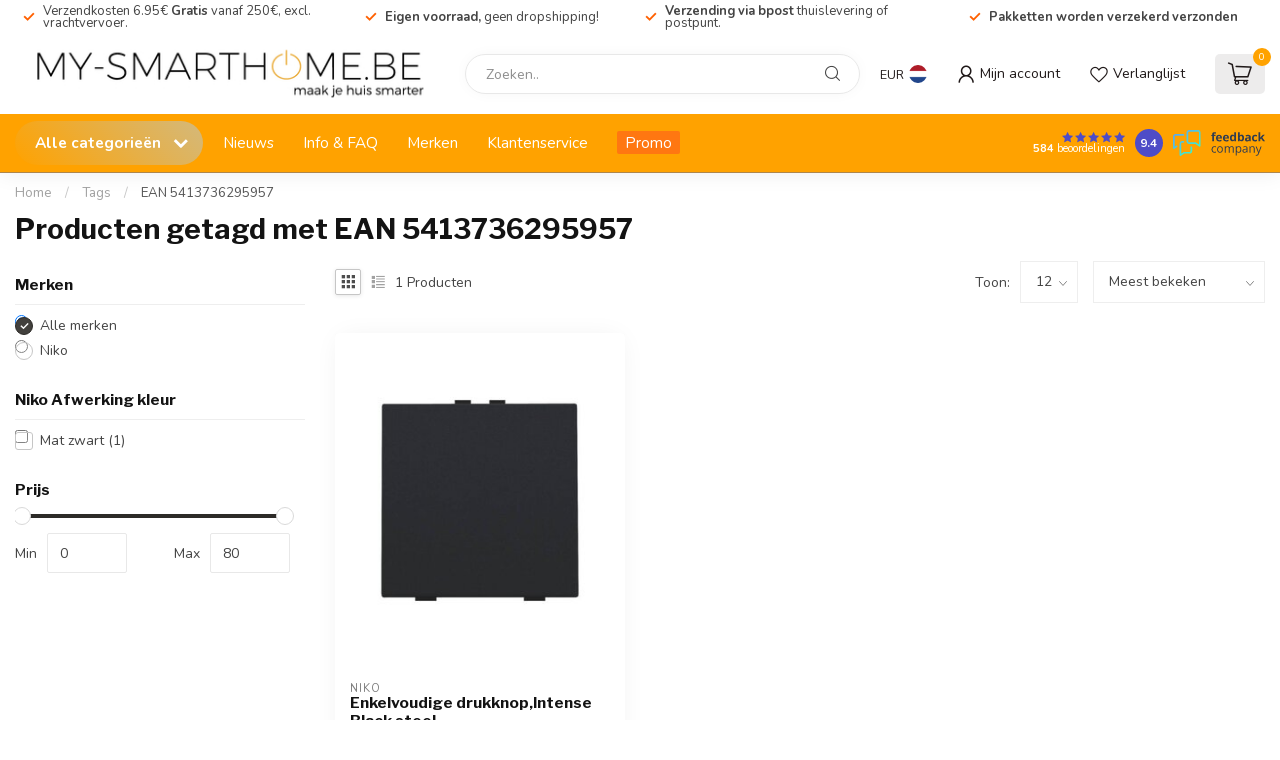

--- FILE ---
content_type: text/html;charset=utf-8
request_url: https://www.my-smarthome.be/tags/ean-5413736295957/
body_size: 44507
content:
<!DOCTYPE html>
<html lang="nl">
  <head>
<link rel="preconnect" href="https://cdn.webshopapp.com">
<link rel="preconnect" href="https://fonts.googleapis.com">
<link rel="preconnect" href="https://fonts.gstatic.com" crossorigin>
<!--

    Theme Proxima | v1.0.0.1807202501_1_245919
    Theme designed and created by Dyvelopment - We are true e-commerce heroes!

    For custom Lightspeed eCom development or design contact us at www.dyvelopment.com

      _____                  _                                  _   
     |  __ \                | |                                | |  
     | |  | |_   ___   _____| | ___  _ __  _ __ ___   ___ _ __ | |_ 
     | |  | | | | \ \ / / _ \ |/ _ \| '_ \| '_ ` _ \ / _ \ '_ \| __|
     | |__| | |_| |\ V /  __/ | (_) | |_) | | | | | |  __/ | | | |_ 
     |_____/ \__, | \_/ \___|_|\___/| .__/|_| |_| |_|\___|_| |_|\__|
              __/ |                 | |                             
             |___/                  |_|                             
-->


<meta charset="utf-8"/>
<!-- [START] 'blocks/head.rain' -->
<!--

  (c) 2008-2026 Lightspeed Netherlands B.V.
  http://www.lightspeedhq.com
  Generated: 23-01-2026 @ 09:20:33

-->
<link rel="canonical" href="https://www.my-smarthome.be/tags/ean-5413736295957/"/>
<link rel="alternate" href="https://www.my-smarthome.be/index.rss" type="application/rss+xml" title="Nieuwe producten"/>
<meta name="robots" content="noodp,noydir"/>
<link href="https://plus.google.com/104096832335042199296" rel="publisher"/>
<meta name="google-site-verification" content="RwHBt_kCptFL61vWBWU8AWcd93B8ygxpbnUAEcrMCTs"/>
<meta property="og:url" content="https://www.my-smarthome.be/tags/ean-5413736295957/?source=facebook"/>
<meta property="og:site_name" content="My-Smarthome.be"/>
<meta property="og:title" content="EAN 5413736295957"/>
<meta property="og:description" content="Dé specialist in Velbus Domotica systemen.  Op zoek naar een ander draadloos Domotica of bus Domotica systeem? Wij helpen je graag."/>
<script>
/* DyApps Theme Addons config */
if( !window.dyapps ){ window.dyapps = {}; }
window.dyapps.addons = {
 "enabled": true,
 "created_at": "22-10-2025 11:02:29",
 "settings": {
    "matrix_separator": ",",
    "filterGroupSwatches": [],
    "swatchesForCustomFields": [],
    "plan": {
     "can_variant_group": true,
     "can_stockify": true,
     "can_vat_switcher": true,
     "can_age_popup": false,
     "can_custom_qty": false,
     "can_data01_colors": false
    },
    "advancedVariants": {
     "enabled": true,
     "price_in_dropdown": true,
     "stockify_in_dropdown": true,
     "disable_out_of_stock": false,
     "grid_swatches_container_selector": ".dy-collection-grid-swatch-holder",
     "grid_swatches_position": "left",
     "grid_swatches_max_colors": 4,
     "grid_swatches_enabled": true,
     "variant_status_icon": false,
     "display_type": "blocks",
     "product_swatches_size": "default",
     "live_pricing": true
    },
    "age_popup": {
     "enabled": false,
     "logo_url": "",
     "image_footer_url": "",
     "text": {
                 
        "nl": {
         "content": "<h3>Bevestig je leeftijd<\/h3><p>Je moet 18 jaar of ouder zijn om deze website te bezoeken.<\/p>",
         "content_no": "<h3>Sorry!<\/h3><p>Je kunt deze website helaas niet bezoeken.<\/p>",
         "button_yes": "Ik ben 18 jaar of ouder",
         "button_no": "Ik ben jonger dan 18",
        }        }
    },
    "stockify": {
     "enabled": false,
     "stock_trigger_type": "outofstock",
     "optin_policy": false,
     "api": "https://my.dyapps.io/api/public/111d264fbe/stockify/subscribe",
     "text": {
                 
        "nl": {
         "email_placeholder": "Jouw e-mailadres",
         "button_trigger": "Geef me een seintje bij voorraad",
         "button_submit": "Houd me op de hoogte!",
         "title": "Laat je e-mailadres achter",
         "desc": "Helaas is dit product momenteel uitverkocht. Laat je e-mailadres achter en we sturen je een e-mail wanneer het product weer beschikbaar is.",
         "bottom_text": "We gebruiken je gegevens alleen voor deze email. Meer info in onze <a href=\"\/service\/privacy-policy\/\" target=\"_blank\">privacy policy<\/a>."
        }        }
    },
    "categoryBanners": {
     "enabled": true,
     "mobile_breakpoint": "576px",
     "category_banner": [],
     "banners": {
             }
    }
 },
 "swatches": {
 "default": {"is_default": true, "type": "multi", "values": {"background-size": "10px 10px", "background-position": "0 0, 0 5px, 5px -5px, -5px 0px", "background-image": "linear-gradient(45deg, rgba(100,100,100,0.3) 25%, transparent 25%),  linear-gradient(-45deg, rgba(100,100,100,0.3) 25%, transparent 25%),  linear-gradient(45deg, transparent 75%, rgba(100,100,100,0.3) 75%),  linear-gradient(-45deg, transparent 75%, rgba(100,100,100,0.3) 75%)"}} ,   }
};
</script>
<!--[if lt IE 9]>
<script src="https://cdn.webshopapp.com/assets/html5shiv.js?2025-02-20"></script>
<![endif]-->
<!-- [END] 'blocks/head.rain' -->

<title>EAN 5413736295957 - My-Smarthome.be</title>

<meta name="dyapps-addons-enabled" content="true">
<meta name="dyapps-addons-version" content="2022081001">
<meta name="dyapps-theme-name" content="Proxima">
<meta name="dyapps-theme-editor" content="true">

<meta name="description" content="Dé specialist in Velbus Domotica systemen.  Op zoek naar een ander draadloos Domotica of bus Domotica systeem? Wij helpen je graag." />
<meta name="keywords" content="EAN, 5413736295957, Velbus, teleco, bticino, teletask, verdeelkasten, gardenpro, routers, switch, hub, domotica, draadloze domotica, smarthome, Online webshop, Velbus kopen, velbus prijs, velbus online shop. niko home control" />

<meta http-equiv="X-UA-Compatible" content="IE=edge">
<meta name="viewport" content="width=device-width, initial-scale=1">

<link rel="shortcut icon" href="https://cdn.webshopapp.com/shops/245919/themes/184948/v/2738238/assets/favicon.ico?20251016180126" type="image/x-icon" />
<link rel="preload" as="image" href="https://cdn.webshopapp.com/shops/245919/themes/184948/assets/logo.png?20260105100128">



<script src="https://cdn.webshopapp.com/shops/245919/themes/184948/assets/jquery-1-12-4-min.js?20260105100128" defer></script>
<script>if(navigator.userAgent.indexOf("MSIE ") > -1 || navigator.userAgent.indexOf("Trident/") > -1) { document.write('<script src="https://cdn.webshopapp.com/shops/245919/themes/184948/assets/intersection-observer-polyfill.js?20260105100128">\x3C/script>') }</script>

<style>/*!
 * Bootstrap Reboot v4.6.1 (https://getbootstrap.com/)
 * Copyright 2011-2021 The Bootstrap Authors
 * Copyright 2011-2021 Twitter, Inc.
 * Licensed under MIT (https://github.com/twbs/bootstrap/blob/main/LICENSE)
 * Forked from Normalize.css, licensed MIT (https://github.com/necolas/normalize.css/blob/master/LICENSE.md)
 */*,*::before,*::after{box-sizing:border-box}html{font-family:sans-serif;line-height:1.15;-webkit-text-size-adjust:100%;-webkit-tap-highlight-color:rgba(0,0,0,0)}article,aside,figcaption,figure,footer,header,hgroup,main,nav,section{display:block}body{margin:0;font-family:-apple-system,BlinkMacSystemFont,"Segoe UI",Roboto,"Helvetica Neue",Arial,"Noto Sans","Liberation Sans",sans-serif,"Apple Color Emoji","Segoe UI Emoji","Segoe UI Symbol","Noto Color Emoji";font-size:1rem;font-weight:400;line-height:1.42857143;color:#212529;text-align:left;background-color:#fff}[tabindex="-1"]:focus:not(:focus-visible){outline:0 !important}hr{box-sizing:content-box;height:0;overflow:visible}h1,h2,h3,h4,h5,h6{margin-top:0;margin-bottom:.5rem}p{margin-top:0;margin-bottom:1rem}abbr[title],abbr[data-original-title]{text-decoration:underline;text-decoration:underline dotted;cursor:help;border-bottom:0;text-decoration-skip-ink:none}address{margin-bottom:1rem;font-style:normal;line-height:inherit}ol,ul,dl{margin-top:0;margin-bottom:1rem}ol ol,ul ul,ol ul,ul ol{margin-bottom:0}dt{font-weight:700}dd{margin-bottom:.5rem;margin-left:0}blockquote{margin:0 0 1rem}b,strong{font-weight:bolder}small{font-size:80%}sub,sup{position:relative;font-size:75%;line-height:0;vertical-align:baseline}sub{bottom:-0.25em}sup{top:-0.5em}a{color:#007bff;text-decoration:none;background-color:transparent}a:hover{color:#0056b3;text-decoration:underline}a:not([href]):not([class]){color:inherit;text-decoration:none}a:not([href]):not([class]):hover{color:inherit;text-decoration:none}pre,code,kbd,samp{font-family:SFMono-Regular,Menlo,Monaco,Consolas,"Liberation Mono","Courier New",monospace;font-size:1em}pre{margin-top:0;margin-bottom:1rem;overflow:auto;-ms-overflow-style:scrollbar}figure{margin:0 0 1rem}img{vertical-align:middle;border-style:none}svg{overflow:hidden;vertical-align:middle}table{border-collapse:collapse}caption{padding-top:.75rem;padding-bottom:.75rem;color:#6c757d;text-align:left;caption-side:bottom}th{text-align:inherit;text-align:-webkit-match-parent}label{display:inline-block;margin-bottom:.5rem}button{border-radius:0}button:focus:not(:focus-visible){outline:0}input,button,select,optgroup,textarea{margin:0;font-family:inherit;font-size:inherit;line-height:inherit}button,input{overflow:visible}button,select{text-transform:none}[role=button]{cursor:pointer}select{word-wrap:normal}button,[type=button],[type=reset],[type=submit]{-webkit-appearance:button}button:not(:disabled),[type=button]:not(:disabled),[type=reset]:not(:disabled),[type=submit]:not(:disabled){cursor:pointer}button::-moz-focus-inner,[type=button]::-moz-focus-inner,[type=reset]::-moz-focus-inner,[type=submit]::-moz-focus-inner{padding:0;border-style:none}input[type=radio],input[type=checkbox]{box-sizing:border-box;padding:0}textarea{overflow:auto;resize:vertical}fieldset{min-width:0;padding:0;margin:0;border:0}legend{display:block;width:100%;max-width:100%;padding:0;margin-bottom:.5rem;font-size:1.5rem;line-height:inherit;color:inherit;white-space:normal}progress{vertical-align:baseline}[type=number]::-webkit-inner-spin-button,[type=number]::-webkit-outer-spin-button{height:auto}[type=search]{outline-offset:-2px;-webkit-appearance:none}[type=search]::-webkit-search-decoration{-webkit-appearance:none}::-webkit-file-upload-button{font:inherit;-webkit-appearance:button}output{display:inline-block}summary{display:list-item;cursor:pointer}template{display:none}[hidden]{display:none !important}/*!
 * Bootstrap Grid v4.6.1 (https://getbootstrap.com/)
 * Copyright 2011-2021 The Bootstrap Authors
 * Copyright 2011-2021 Twitter, Inc.
 * Licensed under MIT (https://github.com/twbs/bootstrap/blob/main/LICENSE)
 */html{box-sizing:border-box;-ms-overflow-style:scrollbar}*,*::before,*::after{box-sizing:inherit}.container,.container-fluid,.container-xl,.container-lg,.container-md,.container-sm{width:100%;padding-right:15px;padding-left:15px;margin-right:auto;margin-left:auto}@media(min-width: 576px){.container-sm,.container{max-width:540px}}@media(min-width: 768px){.container-md,.container-sm,.container{max-width:720px}}@media(min-width: 992px){.container-lg,.container-md,.container-sm,.container{max-width:960px}}@media(min-width: 1200px){.container-xl,.container-lg,.container-md,.container-sm,.container{max-width:1140px}}.row{display:flex;flex-wrap:wrap;margin-right:-15px;margin-left:-15px}.no-gutters{margin-right:0;margin-left:0}.no-gutters>.col,.no-gutters>[class*=col-]{padding-right:0;padding-left:0}.col-xl,.col-xl-auto,.col-xl-12,.col-xl-11,.col-xl-10,.col-xl-9,.col-xl-8,.col-xl-7,.col-xl-6,.col-xl-5,.col-xl-4,.col-xl-3,.col-xl-2,.col-xl-1,.col-lg,.col-lg-auto,.col-lg-12,.col-lg-11,.col-lg-10,.col-lg-9,.col-lg-8,.col-lg-7,.col-lg-6,.col-lg-5,.col-lg-4,.col-lg-3,.col-lg-2,.col-lg-1,.col-md,.col-md-auto,.col-md-12,.col-md-11,.col-md-10,.col-md-9,.col-md-8,.col-md-7,.col-md-6,.col-md-5,.col-md-4,.col-md-3,.col-md-2,.col-md-1,.col-sm,.col-sm-auto,.col-sm-12,.col-sm-11,.col-sm-10,.col-sm-9,.col-sm-8,.col-sm-7,.col-sm-6,.col-sm-5,.col-sm-4,.col-sm-3,.col-sm-2,.col-sm-1,.col,.col-auto,.col-12,.col-11,.col-10,.col-9,.col-8,.col-7,.col-6,.col-5,.col-4,.col-3,.col-2,.col-1{position:relative;width:100%;padding-right:15px;padding-left:15px}.col{flex-basis:0;flex-grow:1;max-width:100%}.row-cols-1>*{flex:0 0 100%;max-width:100%}.row-cols-2>*{flex:0 0 50%;max-width:50%}.row-cols-3>*{flex:0 0 33.3333333333%;max-width:33.3333333333%}.row-cols-4>*{flex:0 0 25%;max-width:25%}.row-cols-5>*{flex:0 0 20%;max-width:20%}.row-cols-6>*{flex:0 0 16.6666666667%;max-width:16.6666666667%}.col-auto{flex:0 0 auto;width:auto;max-width:100%}.col-1{flex:0 0 8.33333333%;max-width:8.33333333%}.col-2{flex:0 0 16.66666667%;max-width:16.66666667%}.col-3{flex:0 0 25%;max-width:25%}.col-4{flex:0 0 33.33333333%;max-width:33.33333333%}.col-5{flex:0 0 41.66666667%;max-width:41.66666667%}.col-6{flex:0 0 50%;max-width:50%}.col-7{flex:0 0 58.33333333%;max-width:58.33333333%}.col-8{flex:0 0 66.66666667%;max-width:66.66666667%}.col-9{flex:0 0 75%;max-width:75%}.col-10{flex:0 0 83.33333333%;max-width:83.33333333%}.col-11{flex:0 0 91.66666667%;max-width:91.66666667%}.col-12{flex:0 0 100%;max-width:100%}.order-first{order:-1}.order-last{order:13}.order-0{order:0}.order-1{order:1}.order-2{order:2}.order-3{order:3}.order-4{order:4}.order-5{order:5}.order-6{order:6}.order-7{order:7}.order-8{order:8}.order-9{order:9}.order-10{order:10}.order-11{order:11}.order-12{order:12}.offset-1{margin-left:8.33333333%}.offset-2{margin-left:16.66666667%}.offset-3{margin-left:25%}.offset-4{margin-left:33.33333333%}.offset-5{margin-left:41.66666667%}.offset-6{margin-left:50%}.offset-7{margin-left:58.33333333%}.offset-8{margin-left:66.66666667%}.offset-9{margin-left:75%}.offset-10{margin-left:83.33333333%}.offset-11{margin-left:91.66666667%}@media(min-width: 576px){.col-sm{flex-basis:0;flex-grow:1;max-width:100%}.row-cols-sm-1>*{flex:0 0 100%;max-width:100%}.row-cols-sm-2>*{flex:0 0 50%;max-width:50%}.row-cols-sm-3>*{flex:0 0 33.3333333333%;max-width:33.3333333333%}.row-cols-sm-4>*{flex:0 0 25%;max-width:25%}.row-cols-sm-5>*{flex:0 0 20%;max-width:20%}.row-cols-sm-6>*{flex:0 0 16.6666666667%;max-width:16.6666666667%}.col-sm-auto{flex:0 0 auto;width:auto;max-width:100%}.col-sm-1{flex:0 0 8.33333333%;max-width:8.33333333%}.col-sm-2{flex:0 0 16.66666667%;max-width:16.66666667%}.col-sm-3{flex:0 0 25%;max-width:25%}.col-sm-4{flex:0 0 33.33333333%;max-width:33.33333333%}.col-sm-5{flex:0 0 41.66666667%;max-width:41.66666667%}.col-sm-6{flex:0 0 50%;max-width:50%}.col-sm-7{flex:0 0 58.33333333%;max-width:58.33333333%}.col-sm-8{flex:0 0 66.66666667%;max-width:66.66666667%}.col-sm-9{flex:0 0 75%;max-width:75%}.col-sm-10{flex:0 0 83.33333333%;max-width:83.33333333%}.col-sm-11{flex:0 0 91.66666667%;max-width:91.66666667%}.col-sm-12{flex:0 0 100%;max-width:100%}.order-sm-first{order:-1}.order-sm-last{order:13}.order-sm-0{order:0}.order-sm-1{order:1}.order-sm-2{order:2}.order-sm-3{order:3}.order-sm-4{order:4}.order-sm-5{order:5}.order-sm-6{order:6}.order-sm-7{order:7}.order-sm-8{order:8}.order-sm-9{order:9}.order-sm-10{order:10}.order-sm-11{order:11}.order-sm-12{order:12}.offset-sm-0{margin-left:0}.offset-sm-1{margin-left:8.33333333%}.offset-sm-2{margin-left:16.66666667%}.offset-sm-3{margin-left:25%}.offset-sm-4{margin-left:33.33333333%}.offset-sm-5{margin-left:41.66666667%}.offset-sm-6{margin-left:50%}.offset-sm-7{margin-left:58.33333333%}.offset-sm-8{margin-left:66.66666667%}.offset-sm-9{margin-left:75%}.offset-sm-10{margin-left:83.33333333%}.offset-sm-11{margin-left:91.66666667%}}@media(min-width: 768px){.col-md{flex-basis:0;flex-grow:1;max-width:100%}.row-cols-md-1>*{flex:0 0 100%;max-width:100%}.row-cols-md-2>*{flex:0 0 50%;max-width:50%}.row-cols-md-3>*{flex:0 0 33.3333333333%;max-width:33.3333333333%}.row-cols-md-4>*{flex:0 0 25%;max-width:25%}.row-cols-md-5>*{flex:0 0 20%;max-width:20%}.row-cols-md-6>*{flex:0 0 16.6666666667%;max-width:16.6666666667%}.col-md-auto{flex:0 0 auto;width:auto;max-width:100%}.col-md-1{flex:0 0 8.33333333%;max-width:8.33333333%}.col-md-2{flex:0 0 16.66666667%;max-width:16.66666667%}.col-md-3{flex:0 0 25%;max-width:25%}.col-md-4{flex:0 0 33.33333333%;max-width:33.33333333%}.col-md-5{flex:0 0 41.66666667%;max-width:41.66666667%}.col-md-6{flex:0 0 50%;max-width:50%}.col-md-7{flex:0 0 58.33333333%;max-width:58.33333333%}.col-md-8{flex:0 0 66.66666667%;max-width:66.66666667%}.col-md-9{flex:0 0 75%;max-width:75%}.col-md-10{flex:0 0 83.33333333%;max-width:83.33333333%}.col-md-11{flex:0 0 91.66666667%;max-width:91.66666667%}.col-md-12{flex:0 0 100%;max-width:100%}.order-md-first{order:-1}.order-md-last{order:13}.order-md-0{order:0}.order-md-1{order:1}.order-md-2{order:2}.order-md-3{order:3}.order-md-4{order:4}.order-md-5{order:5}.order-md-6{order:6}.order-md-7{order:7}.order-md-8{order:8}.order-md-9{order:9}.order-md-10{order:10}.order-md-11{order:11}.order-md-12{order:12}.offset-md-0{margin-left:0}.offset-md-1{margin-left:8.33333333%}.offset-md-2{margin-left:16.66666667%}.offset-md-3{margin-left:25%}.offset-md-4{margin-left:33.33333333%}.offset-md-5{margin-left:41.66666667%}.offset-md-6{margin-left:50%}.offset-md-7{margin-left:58.33333333%}.offset-md-8{margin-left:66.66666667%}.offset-md-9{margin-left:75%}.offset-md-10{margin-left:83.33333333%}.offset-md-11{margin-left:91.66666667%}}@media(min-width: 992px){.col-lg{flex-basis:0;flex-grow:1;max-width:100%}.row-cols-lg-1>*{flex:0 0 100%;max-width:100%}.row-cols-lg-2>*{flex:0 0 50%;max-width:50%}.row-cols-lg-3>*{flex:0 0 33.3333333333%;max-width:33.3333333333%}.row-cols-lg-4>*{flex:0 0 25%;max-width:25%}.row-cols-lg-5>*{flex:0 0 20%;max-width:20%}.row-cols-lg-6>*{flex:0 0 16.6666666667%;max-width:16.6666666667%}.col-lg-auto{flex:0 0 auto;width:auto;max-width:100%}.col-lg-1{flex:0 0 8.33333333%;max-width:8.33333333%}.col-lg-2{flex:0 0 16.66666667%;max-width:16.66666667%}.col-lg-3{flex:0 0 25%;max-width:25%}.col-lg-4{flex:0 0 33.33333333%;max-width:33.33333333%}.col-lg-5{flex:0 0 41.66666667%;max-width:41.66666667%}.col-lg-6{flex:0 0 50%;max-width:50%}.col-lg-7{flex:0 0 58.33333333%;max-width:58.33333333%}.col-lg-8{flex:0 0 66.66666667%;max-width:66.66666667%}.col-lg-9{flex:0 0 75%;max-width:75%}.col-lg-10{flex:0 0 83.33333333%;max-width:83.33333333%}.col-lg-11{flex:0 0 91.66666667%;max-width:91.66666667%}.col-lg-12{flex:0 0 100%;max-width:100%}.order-lg-first{order:-1}.order-lg-last{order:13}.order-lg-0{order:0}.order-lg-1{order:1}.order-lg-2{order:2}.order-lg-3{order:3}.order-lg-4{order:4}.order-lg-5{order:5}.order-lg-6{order:6}.order-lg-7{order:7}.order-lg-8{order:8}.order-lg-9{order:9}.order-lg-10{order:10}.order-lg-11{order:11}.order-lg-12{order:12}.offset-lg-0{margin-left:0}.offset-lg-1{margin-left:8.33333333%}.offset-lg-2{margin-left:16.66666667%}.offset-lg-3{margin-left:25%}.offset-lg-4{margin-left:33.33333333%}.offset-lg-5{margin-left:41.66666667%}.offset-lg-6{margin-left:50%}.offset-lg-7{margin-left:58.33333333%}.offset-lg-8{margin-left:66.66666667%}.offset-lg-9{margin-left:75%}.offset-lg-10{margin-left:83.33333333%}.offset-lg-11{margin-left:91.66666667%}}@media(min-width: 1200px){.col-xl{flex-basis:0;flex-grow:1;max-width:100%}.row-cols-xl-1>*{flex:0 0 100%;max-width:100%}.row-cols-xl-2>*{flex:0 0 50%;max-width:50%}.row-cols-xl-3>*{flex:0 0 33.3333333333%;max-width:33.3333333333%}.row-cols-xl-4>*{flex:0 0 25%;max-width:25%}.row-cols-xl-5>*{flex:0 0 20%;max-width:20%}.row-cols-xl-6>*{flex:0 0 16.6666666667%;max-width:16.6666666667%}.col-xl-auto{flex:0 0 auto;width:auto;max-width:100%}.col-xl-1{flex:0 0 8.33333333%;max-width:8.33333333%}.col-xl-2{flex:0 0 16.66666667%;max-width:16.66666667%}.col-xl-3{flex:0 0 25%;max-width:25%}.col-xl-4{flex:0 0 33.33333333%;max-width:33.33333333%}.col-xl-5{flex:0 0 41.66666667%;max-width:41.66666667%}.col-xl-6{flex:0 0 50%;max-width:50%}.col-xl-7{flex:0 0 58.33333333%;max-width:58.33333333%}.col-xl-8{flex:0 0 66.66666667%;max-width:66.66666667%}.col-xl-9{flex:0 0 75%;max-width:75%}.col-xl-10{flex:0 0 83.33333333%;max-width:83.33333333%}.col-xl-11{flex:0 0 91.66666667%;max-width:91.66666667%}.col-xl-12{flex:0 0 100%;max-width:100%}.order-xl-first{order:-1}.order-xl-last{order:13}.order-xl-0{order:0}.order-xl-1{order:1}.order-xl-2{order:2}.order-xl-3{order:3}.order-xl-4{order:4}.order-xl-5{order:5}.order-xl-6{order:6}.order-xl-7{order:7}.order-xl-8{order:8}.order-xl-9{order:9}.order-xl-10{order:10}.order-xl-11{order:11}.order-xl-12{order:12}.offset-xl-0{margin-left:0}.offset-xl-1{margin-left:8.33333333%}.offset-xl-2{margin-left:16.66666667%}.offset-xl-3{margin-left:25%}.offset-xl-4{margin-left:33.33333333%}.offset-xl-5{margin-left:41.66666667%}.offset-xl-6{margin-left:50%}.offset-xl-7{margin-left:58.33333333%}.offset-xl-8{margin-left:66.66666667%}.offset-xl-9{margin-left:75%}.offset-xl-10{margin-left:83.33333333%}.offset-xl-11{margin-left:91.66666667%}}.d-none{display:none !important}.d-inline{display:inline !important}.d-inline-block{display:inline-block !important}.d-block{display:block !important}.d-table{display:table !important}.d-table-row{display:table-row !important}.d-table-cell{display:table-cell !important}.d-flex{display:flex !important}.d-inline-flex{display:inline-flex !important}@media(min-width: 576px){.d-sm-none{display:none !important}.d-sm-inline{display:inline !important}.d-sm-inline-block{display:inline-block !important}.d-sm-block{display:block !important}.d-sm-table{display:table !important}.d-sm-table-row{display:table-row !important}.d-sm-table-cell{display:table-cell !important}.d-sm-flex{display:flex !important}.d-sm-inline-flex{display:inline-flex !important}}@media(min-width: 768px){.d-md-none{display:none !important}.d-md-inline{display:inline !important}.d-md-inline-block{display:inline-block !important}.d-md-block{display:block !important}.d-md-table{display:table !important}.d-md-table-row{display:table-row !important}.d-md-table-cell{display:table-cell !important}.d-md-flex{display:flex !important}.d-md-inline-flex{display:inline-flex !important}}@media(min-width: 992px){.d-lg-none{display:none !important}.d-lg-inline{display:inline !important}.d-lg-inline-block{display:inline-block !important}.d-lg-block{display:block !important}.d-lg-table{display:table !important}.d-lg-table-row{display:table-row !important}.d-lg-table-cell{display:table-cell !important}.d-lg-flex{display:flex !important}.d-lg-inline-flex{display:inline-flex !important}}@media(min-width: 1200px){.d-xl-none{display:none !important}.d-xl-inline{display:inline !important}.d-xl-inline-block{display:inline-block !important}.d-xl-block{display:block !important}.d-xl-table{display:table !important}.d-xl-table-row{display:table-row !important}.d-xl-table-cell{display:table-cell !important}.d-xl-flex{display:flex !important}.d-xl-inline-flex{display:inline-flex !important}}@media print{.d-print-none{display:none !important}.d-print-inline{display:inline !important}.d-print-inline-block{display:inline-block !important}.d-print-block{display:block !important}.d-print-table{display:table !important}.d-print-table-row{display:table-row !important}.d-print-table-cell{display:table-cell !important}.d-print-flex{display:flex !important}.d-print-inline-flex{display:inline-flex !important}}.flex-row{flex-direction:row !important}.flex-column{flex-direction:column !important}.flex-row-reverse{flex-direction:row-reverse !important}.flex-column-reverse{flex-direction:column-reverse !important}.flex-wrap{flex-wrap:wrap !important}.flex-nowrap{flex-wrap:nowrap !important}.flex-wrap-reverse{flex-wrap:wrap-reverse !important}.flex-fill{flex:1 1 auto !important}.flex-grow-0{flex-grow:0 !important}.flex-grow-1{flex-grow:1 !important}.flex-shrink-0{flex-shrink:0 !important}.flex-shrink-1{flex-shrink:1 !important}.justify-content-start{justify-content:flex-start !important}.justify-content-end{justify-content:flex-end !important}.justify-content-center{justify-content:center !important}.justify-content-between{justify-content:space-between !important}.justify-content-around{justify-content:space-around !important}.align-items-start{align-items:flex-start !important}.align-items-end{align-items:flex-end !important}.align-items-center{align-items:center !important}.align-items-baseline{align-items:baseline !important}.align-items-stretch{align-items:stretch !important}.align-content-start{align-content:flex-start !important}.align-content-end{align-content:flex-end !important}.align-content-center{align-content:center !important}.align-content-between{align-content:space-between !important}.align-content-around{align-content:space-around !important}.align-content-stretch{align-content:stretch !important}.align-self-auto{align-self:auto !important}.align-self-start{align-self:flex-start !important}.align-self-end{align-self:flex-end !important}.align-self-center{align-self:center !important}.align-self-baseline{align-self:baseline !important}.align-self-stretch{align-self:stretch !important}@media(min-width: 576px){.flex-sm-row{flex-direction:row !important}.flex-sm-column{flex-direction:column !important}.flex-sm-row-reverse{flex-direction:row-reverse !important}.flex-sm-column-reverse{flex-direction:column-reverse !important}.flex-sm-wrap{flex-wrap:wrap !important}.flex-sm-nowrap{flex-wrap:nowrap !important}.flex-sm-wrap-reverse{flex-wrap:wrap-reverse !important}.flex-sm-fill{flex:1 1 auto !important}.flex-sm-grow-0{flex-grow:0 !important}.flex-sm-grow-1{flex-grow:1 !important}.flex-sm-shrink-0{flex-shrink:0 !important}.flex-sm-shrink-1{flex-shrink:1 !important}.justify-content-sm-start{justify-content:flex-start !important}.justify-content-sm-end{justify-content:flex-end !important}.justify-content-sm-center{justify-content:center !important}.justify-content-sm-between{justify-content:space-between !important}.justify-content-sm-around{justify-content:space-around !important}.align-items-sm-start{align-items:flex-start !important}.align-items-sm-end{align-items:flex-end !important}.align-items-sm-center{align-items:center !important}.align-items-sm-baseline{align-items:baseline !important}.align-items-sm-stretch{align-items:stretch !important}.align-content-sm-start{align-content:flex-start !important}.align-content-sm-end{align-content:flex-end !important}.align-content-sm-center{align-content:center !important}.align-content-sm-between{align-content:space-between !important}.align-content-sm-around{align-content:space-around !important}.align-content-sm-stretch{align-content:stretch !important}.align-self-sm-auto{align-self:auto !important}.align-self-sm-start{align-self:flex-start !important}.align-self-sm-end{align-self:flex-end !important}.align-self-sm-center{align-self:center !important}.align-self-sm-baseline{align-self:baseline !important}.align-self-sm-stretch{align-self:stretch !important}}@media(min-width: 768px){.flex-md-row{flex-direction:row !important}.flex-md-column{flex-direction:column !important}.flex-md-row-reverse{flex-direction:row-reverse !important}.flex-md-column-reverse{flex-direction:column-reverse !important}.flex-md-wrap{flex-wrap:wrap !important}.flex-md-nowrap{flex-wrap:nowrap !important}.flex-md-wrap-reverse{flex-wrap:wrap-reverse !important}.flex-md-fill{flex:1 1 auto !important}.flex-md-grow-0{flex-grow:0 !important}.flex-md-grow-1{flex-grow:1 !important}.flex-md-shrink-0{flex-shrink:0 !important}.flex-md-shrink-1{flex-shrink:1 !important}.justify-content-md-start{justify-content:flex-start !important}.justify-content-md-end{justify-content:flex-end !important}.justify-content-md-center{justify-content:center !important}.justify-content-md-between{justify-content:space-between !important}.justify-content-md-around{justify-content:space-around !important}.align-items-md-start{align-items:flex-start !important}.align-items-md-end{align-items:flex-end !important}.align-items-md-center{align-items:center !important}.align-items-md-baseline{align-items:baseline !important}.align-items-md-stretch{align-items:stretch !important}.align-content-md-start{align-content:flex-start !important}.align-content-md-end{align-content:flex-end !important}.align-content-md-center{align-content:center !important}.align-content-md-between{align-content:space-between !important}.align-content-md-around{align-content:space-around !important}.align-content-md-stretch{align-content:stretch !important}.align-self-md-auto{align-self:auto !important}.align-self-md-start{align-self:flex-start !important}.align-self-md-end{align-self:flex-end !important}.align-self-md-center{align-self:center !important}.align-self-md-baseline{align-self:baseline !important}.align-self-md-stretch{align-self:stretch !important}}@media(min-width: 992px){.flex-lg-row{flex-direction:row !important}.flex-lg-column{flex-direction:column !important}.flex-lg-row-reverse{flex-direction:row-reverse !important}.flex-lg-column-reverse{flex-direction:column-reverse !important}.flex-lg-wrap{flex-wrap:wrap !important}.flex-lg-nowrap{flex-wrap:nowrap !important}.flex-lg-wrap-reverse{flex-wrap:wrap-reverse !important}.flex-lg-fill{flex:1 1 auto !important}.flex-lg-grow-0{flex-grow:0 !important}.flex-lg-grow-1{flex-grow:1 !important}.flex-lg-shrink-0{flex-shrink:0 !important}.flex-lg-shrink-1{flex-shrink:1 !important}.justify-content-lg-start{justify-content:flex-start !important}.justify-content-lg-end{justify-content:flex-end !important}.justify-content-lg-center{justify-content:center !important}.justify-content-lg-between{justify-content:space-between !important}.justify-content-lg-around{justify-content:space-around !important}.align-items-lg-start{align-items:flex-start !important}.align-items-lg-end{align-items:flex-end !important}.align-items-lg-center{align-items:center !important}.align-items-lg-baseline{align-items:baseline !important}.align-items-lg-stretch{align-items:stretch !important}.align-content-lg-start{align-content:flex-start !important}.align-content-lg-end{align-content:flex-end !important}.align-content-lg-center{align-content:center !important}.align-content-lg-between{align-content:space-between !important}.align-content-lg-around{align-content:space-around !important}.align-content-lg-stretch{align-content:stretch !important}.align-self-lg-auto{align-self:auto !important}.align-self-lg-start{align-self:flex-start !important}.align-self-lg-end{align-self:flex-end !important}.align-self-lg-center{align-self:center !important}.align-self-lg-baseline{align-self:baseline !important}.align-self-lg-stretch{align-self:stretch !important}}@media(min-width: 1200px){.flex-xl-row{flex-direction:row !important}.flex-xl-column{flex-direction:column !important}.flex-xl-row-reverse{flex-direction:row-reverse !important}.flex-xl-column-reverse{flex-direction:column-reverse !important}.flex-xl-wrap{flex-wrap:wrap !important}.flex-xl-nowrap{flex-wrap:nowrap !important}.flex-xl-wrap-reverse{flex-wrap:wrap-reverse !important}.flex-xl-fill{flex:1 1 auto !important}.flex-xl-grow-0{flex-grow:0 !important}.flex-xl-grow-1{flex-grow:1 !important}.flex-xl-shrink-0{flex-shrink:0 !important}.flex-xl-shrink-1{flex-shrink:1 !important}.justify-content-xl-start{justify-content:flex-start !important}.justify-content-xl-end{justify-content:flex-end !important}.justify-content-xl-center{justify-content:center !important}.justify-content-xl-between{justify-content:space-between !important}.justify-content-xl-around{justify-content:space-around !important}.align-items-xl-start{align-items:flex-start !important}.align-items-xl-end{align-items:flex-end !important}.align-items-xl-center{align-items:center !important}.align-items-xl-baseline{align-items:baseline !important}.align-items-xl-stretch{align-items:stretch !important}.align-content-xl-start{align-content:flex-start !important}.align-content-xl-end{align-content:flex-end !important}.align-content-xl-center{align-content:center !important}.align-content-xl-between{align-content:space-between !important}.align-content-xl-around{align-content:space-around !important}.align-content-xl-stretch{align-content:stretch !important}.align-self-xl-auto{align-self:auto !important}.align-self-xl-start{align-self:flex-start !important}.align-self-xl-end{align-self:flex-end !important}.align-self-xl-center{align-self:center !important}.align-self-xl-baseline{align-self:baseline !important}.align-self-xl-stretch{align-self:stretch !important}}.m-0{margin:0 !important}.mt-0,.my-0{margin-top:0 !important}.mr-0,.mx-0{margin-right:0 !important}.mb-0,.my-0{margin-bottom:0 !important}.ml-0,.mx-0{margin-left:0 !important}.m-1{margin:5px !important}.mt-1,.my-1{margin-top:5px !important}.mr-1,.mx-1{margin-right:5px !important}.mb-1,.my-1{margin-bottom:5px !important}.ml-1,.mx-1{margin-left:5px !important}.m-2{margin:10px !important}.mt-2,.my-2{margin-top:10px !important}.mr-2,.mx-2{margin-right:10px !important}.mb-2,.my-2{margin-bottom:10px !important}.ml-2,.mx-2{margin-left:10px !important}.m-3{margin:15px !important}.mt-3,.my-3{margin-top:15px !important}.mr-3,.mx-3{margin-right:15px !important}.mb-3,.my-3{margin-bottom:15px !important}.ml-3,.mx-3{margin-left:15px !important}.m-4{margin:30px !important}.mt-4,.my-4{margin-top:30px !important}.mr-4,.mx-4{margin-right:30px !important}.mb-4,.my-4{margin-bottom:30px !important}.ml-4,.mx-4{margin-left:30px !important}.m-5{margin:50px !important}.mt-5,.my-5{margin-top:50px !important}.mr-5,.mx-5{margin-right:50px !important}.mb-5,.my-5{margin-bottom:50px !important}.ml-5,.mx-5{margin-left:50px !important}.m-6{margin:80px !important}.mt-6,.my-6{margin-top:80px !important}.mr-6,.mx-6{margin-right:80px !important}.mb-6,.my-6{margin-bottom:80px !important}.ml-6,.mx-6{margin-left:80px !important}.p-0{padding:0 !important}.pt-0,.py-0{padding-top:0 !important}.pr-0,.px-0{padding-right:0 !important}.pb-0,.py-0{padding-bottom:0 !important}.pl-0,.px-0{padding-left:0 !important}.p-1{padding:5px !important}.pt-1,.py-1{padding-top:5px !important}.pr-1,.px-1{padding-right:5px !important}.pb-1,.py-1{padding-bottom:5px !important}.pl-1,.px-1{padding-left:5px !important}.p-2{padding:10px !important}.pt-2,.py-2{padding-top:10px !important}.pr-2,.px-2{padding-right:10px !important}.pb-2,.py-2{padding-bottom:10px !important}.pl-2,.px-2{padding-left:10px !important}.p-3{padding:15px !important}.pt-3,.py-3{padding-top:15px !important}.pr-3,.px-3{padding-right:15px !important}.pb-3,.py-3{padding-bottom:15px !important}.pl-3,.px-3{padding-left:15px !important}.p-4{padding:30px !important}.pt-4,.py-4{padding-top:30px !important}.pr-4,.px-4{padding-right:30px !important}.pb-4,.py-4{padding-bottom:30px !important}.pl-4,.px-4{padding-left:30px !important}.p-5{padding:50px !important}.pt-5,.py-5{padding-top:50px !important}.pr-5,.px-5{padding-right:50px !important}.pb-5,.py-5{padding-bottom:50px !important}.pl-5,.px-5{padding-left:50px !important}.p-6{padding:80px !important}.pt-6,.py-6{padding-top:80px !important}.pr-6,.px-6{padding-right:80px !important}.pb-6,.py-6{padding-bottom:80px !important}.pl-6,.px-6{padding-left:80px !important}.m-n1{margin:-5px !important}.mt-n1,.my-n1{margin-top:-5px !important}.mr-n1,.mx-n1{margin-right:-5px !important}.mb-n1,.my-n1{margin-bottom:-5px !important}.ml-n1,.mx-n1{margin-left:-5px !important}.m-n2{margin:-10px !important}.mt-n2,.my-n2{margin-top:-10px !important}.mr-n2,.mx-n2{margin-right:-10px !important}.mb-n2,.my-n2{margin-bottom:-10px !important}.ml-n2,.mx-n2{margin-left:-10px !important}.m-n3{margin:-15px !important}.mt-n3,.my-n3{margin-top:-15px !important}.mr-n3,.mx-n3{margin-right:-15px !important}.mb-n3,.my-n3{margin-bottom:-15px !important}.ml-n3,.mx-n3{margin-left:-15px !important}.m-n4{margin:-30px !important}.mt-n4,.my-n4{margin-top:-30px !important}.mr-n4,.mx-n4{margin-right:-30px !important}.mb-n4,.my-n4{margin-bottom:-30px !important}.ml-n4,.mx-n4{margin-left:-30px !important}.m-n5{margin:-50px !important}.mt-n5,.my-n5{margin-top:-50px !important}.mr-n5,.mx-n5{margin-right:-50px !important}.mb-n5,.my-n5{margin-bottom:-50px !important}.ml-n5,.mx-n5{margin-left:-50px !important}.m-n6{margin:-80px !important}.mt-n6,.my-n6{margin-top:-80px !important}.mr-n6,.mx-n6{margin-right:-80px !important}.mb-n6,.my-n6{margin-bottom:-80px !important}.ml-n6,.mx-n6{margin-left:-80px !important}.m-auto{margin:auto !important}.mt-auto,.my-auto{margin-top:auto !important}.mr-auto,.mx-auto{margin-right:auto !important}.mb-auto,.my-auto{margin-bottom:auto !important}.ml-auto,.mx-auto{margin-left:auto !important}@media(min-width: 576px){.m-sm-0{margin:0 !important}.mt-sm-0,.my-sm-0{margin-top:0 !important}.mr-sm-0,.mx-sm-0{margin-right:0 !important}.mb-sm-0,.my-sm-0{margin-bottom:0 !important}.ml-sm-0,.mx-sm-0{margin-left:0 !important}.m-sm-1{margin:5px !important}.mt-sm-1,.my-sm-1{margin-top:5px !important}.mr-sm-1,.mx-sm-1{margin-right:5px !important}.mb-sm-1,.my-sm-1{margin-bottom:5px !important}.ml-sm-1,.mx-sm-1{margin-left:5px !important}.m-sm-2{margin:10px !important}.mt-sm-2,.my-sm-2{margin-top:10px !important}.mr-sm-2,.mx-sm-2{margin-right:10px !important}.mb-sm-2,.my-sm-2{margin-bottom:10px !important}.ml-sm-2,.mx-sm-2{margin-left:10px !important}.m-sm-3{margin:15px !important}.mt-sm-3,.my-sm-3{margin-top:15px !important}.mr-sm-3,.mx-sm-3{margin-right:15px !important}.mb-sm-3,.my-sm-3{margin-bottom:15px !important}.ml-sm-3,.mx-sm-3{margin-left:15px !important}.m-sm-4{margin:30px !important}.mt-sm-4,.my-sm-4{margin-top:30px !important}.mr-sm-4,.mx-sm-4{margin-right:30px !important}.mb-sm-4,.my-sm-4{margin-bottom:30px !important}.ml-sm-4,.mx-sm-4{margin-left:30px !important}.m-sm-5{margin:50px !important}.mt-sm-5,.my-sm-5{margin-top:50px !important}.mr-sm-5,.mx-sm-5{margin-right:50px !important}.mb-sm-5,.my-sm-5{margin-bottom:50px !important}.ml-sm-5,.mx-sm-5{margin-left:50px !important}.m-sm-6{margin:80px !important}.mt-sm-6,.my-sm-6{margin-top:80px !important}.mr-sm-6,.mx-sm-6{margin-right:80px !important}.mb-sm-6,.my-sm-6{margin-bottom:80px !important}.ml-sm-6,.mx-sm-6{margin-left:80px !important}.p-sm-0{padding:0 !important}.pt-sm-0,.py-sm-0{padding-top:0 !important}.pr-sm-0,.px-sm-0{padding-right:0 !important}.pb-sm-0,.py-sm-0{padding-bottom:0 !important}.pl-sm-0,.px-sm-0{padding-left:0 !important}.p-sm-1{padding:5px !important}.pt-sm-1,.py-sm-1{padding-top:5px !important}.pr-sm-1,.px-sm-1{padding-right:5px !important}.pb-sm-1,.py-sm-1{padding-bottom:5px !important}.pl-sm-1,.px-sm-1{padding-left:5px !important}.p-sm-2{padding:10px !important}.pt-sm-2,.py-sm-2{padding-top:10px !important}.pr-sm-2,.px-sm-2{padding-right:10px !important}.pb-sm-2,.py-sm-2{padding-bottom:10px !important}.pl-sm-2,.px-sm-2{padding-left:10px !important}.p-sm-3{padding:15px !important}.pt-sm-3,.py-sm-3{padding-top:15px !important}.pr-sm-3,.px-sm-3{padding-right:15px !important}.pb-sm-3,.py-sm-3{padding-bottom:15px !important}.pl-sm-3,.px-sm-3{padding-left:15px !important}.p-sm-4{padding:30px !important}.pt-sm-4,.py-sm-4{padding-top:30px !important}.pr-sm-4,.px-sm-4{padding-right:30px !important}.pb-sm-4,.py-sm-4{padding-bottom:30px !important}.pl-sm-4,.px-sm-4{padding-left:30px !important}.p-sm-5{padding:50px !important}.pt-sm-5,.py-sm-5{padding-top:50px !important}.pr-sm-5,.px-sm-5{padding-right:50px !important}.pb-sm-5,.py-sm-5{padding-bottom:50px !important}.pl-sm-5,.px-sm-5{padding-left:50px !important}.p-sm-6{padding:80px !important}.pt-sm-6,.py-sm-6{padding-top:80px !important}.pr-sm-6,.px-sm-6{padding-right:80px !important}.pb-sm-6,.py-sm-6{padding-bottom:80px !important}.pl-sm-6,.px-sm-6{padding-left:80px !important}.m-sm-n1{margin:-5px !important}.mt-sm-n1,.my-sm-n1{margin-top:-5px !important}.mr-sm-n1,.mx-sm-n1{margin-right:-5px !important}.mb-sm-n1,.my-sm-n1{margin-bottom:-5px !important}.ml-sm-n1,.mx-sm-n1{margin-left:-5px !important}.m-sm-n2{margin:-10px !important}.mt-sm-n2,.my-sm-n2{margin-top:-10px !important}.mr-sm-n2,.mx-sm-n2{margin-right:-10px !important}.mb-sm-n2,.my-sm-n2{margin-bottom:-10px !important}.ml-sm-n2,.mx-sm-n2{margin-left:-10px !important}.m-sm-n3{margin:-15px !important}.mt-sm-n3,.my-sm-n3{margin-top:-15px !important}.mr-sm-n3,.mx-sm-n3{margin-right:-15px !important}.mb-sm-n3,.my-sm-n3{margin-bottom:-15px !important}.ml-sm-n3,.mx-sm-n3{margin-left:-15px !important}.m-sm-n4{margin:-30px !important}.mt-sm-n4,.my-sm-n4{margin-top:-30px !important}.mr-sm-n4,.mx-sm-n4{margin-right:-30px !important}.mb-sm-n4,.my-sm-n4{margin-bottom:-30px !important}.ml-sm-n4,.mx-sm-n4{margin-left:-30px !important}.m-sm-n5{margin:-50px !important}.mt-sm-n5,.my-sm-n5{margin-top:-50px !important}.mr-sm-n5,.mx-sm-n5{margin-right:-50px !important}.mb-sm-n5,.my-sm-n5{margin-bottom:-50px !important}.ml-sm-n5,.mx-sm-n5{margin-left:-50px !important}.m-sm-n6{margin:-80px !important}.mt-sm-n6,.my-sm-n6{margin-top:-80px !important}.mr-sm-n6,.mx-sm-n6{margin-right:-80px !important}.mb-sm-n6,.my-sm-n6{margin-bottom:-80px !important}.ml-sm-n6,.mx-sm-n6{margin-left:-80px !important}.m-sm-auto{margin:auto !important}.mt-sm-auto,.my-sm-auto{margin-top:auto !important}.mr-sm-auto,.mx-sm-auto{margin-right:auto !important}.mb-sm-auto,.my-sm-auto{margin-bottom:auto !important}.ml-sm-auto,.mx-sm-auto{margin-left:auto !important}}@media(min-width: 768px){.m-md-0{margin:0 !important}.mt-md-0,.my-md-0{margin-top:0 !important}.mr-md-0,.mx-md-0{margin-right:0 !important}.mb-md-0,.my-md-0{margin-bottom:0 !important}.ml-md-0,.mx-md-0{margin-left:0 !important}.m-md-1{margin:5px !important}.mt-md-1,.my-md-1{margin-top:5px !important}.mr-md-1,.mx-md-1{margin-right:5px !important}.mb-md-1,.my-md-1{margin-bottom:5px !important}.ml-md-1,.mx-md-1{margin-left:5px !important}.m-md-2{margin:10px !important}.mt-md-2,.my-md-2{margin-top:10px !important}.mr-md-2,.mx-md-2{margin-right:10px !important}.mb-md-2,.my-md-2{margin-bottom:10px !important}.ml-md-2,.mx-md-2{margin-left:10px !important}.m-md-3{margin:15px !important}.mt-md-3,.my-md-3{margin-top:15px !important}.mr-md-3,.mx-md-3{margin-right:15px !important}.mb-md-3,.my-md-3{margin-bottom:15px !important}.ml-md-3,.mx-md-3{margin-left:15px !important}.m-md-4{margin:30px !important}.mt-md-4,.my-md-4{margin-top:30px !important}.mr-md-4,.mx-md-4{margin-right:30px !important}.mb-md-4,.my-md-4{margin-bottom:30px !important}.ml-md-4,.mx-md-4{margin-left:30px !important}.m-md-5{margin:50px !important}.mt-md-5,.my-md-5{margin-top:50px !important}.mr-md-5,.mx-md-5{margin-right:50px !important}.mb-md-5,.my-md-5{margin-bottom:50px !important}.ml-md-5,.mx-md-5{margin-left:50px !important}.m-md-6{margin:80px !important}.mt-md-6,.my-md-6{margin-top:80px !important}.mr-md-6,.mx-md-6{margin-right:80px !important}.mb-md-6,.my-md-6{margin-bottom:80px !important}.ml-md-6,.mx-md-6{margin-left:80px !important}.p-md-0{padding:0 !important}.pt-md-0,.py-md-0{padding-top:0 !important}.pr-md-0,.px-md-0{padding-right:0 !important}.pb-md-0,.py-md-0{padding-bottom:0 !important}.pl-md-0,.px-md-0{padding-left:0 !important}.p-md-1{padding:5px !important}.pt-md-1,.py-md-1{padding-top:5px !important}.pr-md-1,.px-md-1{padding-right:5px !important}.pb-md-1,.py-md-1{padding-bottom:5px !important}.pl-md-1,.px-md-1{padding-left:5px !important}.p-md-2{padding:10px !important}.pt-md-2,.py-md-2{padding-top:10px !important}.pr-md-2,.px-md-2{padding-right:10px !important}.pb-md-2,.py-md-2{padding-bottom:10px !important}.pl-md-2,.px-md-2{padding-left:10px !important}.p-md-3{padding:15px !important}.pt-md-3,.py-md-3{padding-top:15px !important}.pr-md-3,.px-md-3{padding-right:15px !important}.pb-md-3,.py-md-3{padding-bottom:15px !important}.pl-md-3,.px-md-3{padding-left:15px !important}.p-md-4{padding:30px !important}.pt-md-4,.py-md-4{padding-top:30px !important}.pr-md-4,.px-md-4{padding-right:30px !important}.pb-md-4,.py-md-4{padding-bottom:30px !important}.pl-md-4,.px-md-4{padding-left:30px !important}.p-md-5{padding:50px !important}.pt-md-5,.py-md-5{padding-top:50px !important}.pr-md-5,.px-md-5{padding-right:50px !important}.pb-md-5,.py-md-5{padding-bottom:50px !important}.pl-md-5,.px-md-5{padding-left:50px !important}.p-md-6{padding:80px !important}.pt-md-6,.py-md-6{padding-top:80px !important}.pr-md-6,.px-md-6{padding-right:80px !important}.pb-md-6,.py-md-6{padding-bottom:80px !important}.pl-md-6,.px-md-6{padding-left:80px !important}.m-md-n1{margin:-5px !important}.mt-md-n1,.my-md-n1{margin-top:-5px !important}.mr-md-n1,.mx-md-n1{margin-right:-5px !important}.mb-md-n1,.my-md-n1{margin-bottom:-5px !important}.ml-md-n1,.mx-md-n1{margin-left:-5px !important}.m-md-n2{margin:-10px !important}.mt-md-n2,.my-md-n2{margin-top:-10px !important}.mr-md-n2,.mx-md-n2{margin-right:-10px !important}.mb-md-n2,.my-md-n2{margin-bottom:-10px !important}.ml-md-n2,.mx-md-n2{margin-left:-10px !important}.m-md-n3{margin:-15px !important}.mt-md-n3,.my-md-n3{margin-top:-15px !important}.mr-md-n3,.mx-md-n3{margin-right:-15px !important}.mb-md-n3,.my-md-n3{margin-bottom:-15px !important}.ml-md-n3,.mx-md-n3{margin-left:-15px !important}.m-md-n4{margin:-30px !important}.mt-md-n4,.my-md-n4{margin-top:-30px !important}.mr-md-n4,.mx-md-n4{margin-right:-30px !important}.mb-md-n4,.my-md-n4{margin-bottom:-30px !important}.ml-md-n4,.mx-md-n4{margin-left:-30px !important}.m-md-n5{margin:-50px !important}.mt-md-n5,.my-md-n5{margin-top:-50px !important}.mr-md-n5,.mx-md-n5{margin-right:-50px !important}.mb-md-n5,.my-md-n5{margin-bottom:-50px !important}.ml-md-n5,.mx-md-n5{margin-left:-50px !important}.m-md-n6{margin:-80px !important}.mt-md-n6,.my-md-n6{margin-top:-80px !important}.mr-md-n6,.mx-md-n6{margin-right:-80px !important}.mb-md-n6,.my-md-n6{margin-bottom:-80px !important}.ml-md-n6,.mx-md-n6{margin-left:-80px !important}.m-md-auto{margin:auto !important}.mt-md-auto,.my-md-auto{margin-top:auto !important}.mr-md-auto,.mx-md-auto{margin-right:auto !important}.mb-md-auto,.my-md-auto{margin-bottom:auto !important}.ml-md-auto,.mx-md-auto{margin-left:auto !important}}@media(min-width: 992px){.m-lg-0{margin:0 !important}.mt-lg-0,.my-lg-0{margin-top:0 !important}.mr-lg-0,.mx-lg-0{margin-right:0 !important}.mb-lg-0,.my-lg-0{margin-bottom:0 !important}.ml-lg-0,.mx-lg-0{margin-left:0 !important}.m-lg-1{margin:5px !important}.mt-lg-1,.my-lg-1{margin-top:5px !important}.mr-lg-1,.mx-lg-1{margin-right:5px !important}.mb-lg-1,.my-lg-1{margin-bottom:5px !important}.ml-lg-1,.mx-lg-1{margin-left:5px !important}.m-lg-2{margin:10px !important}.mt-lg-2,.my-lg-2{margin-top:10px !important}.mr-lg-2,.mx-lg-2{margin-right:10px !important}.mb-lg-2,.my-lg-2{margin-bottom:10px !important}.ml-lg-2,.mx-lg-2{margin-left:10px !important}.m-lg-3{margin:15px !important}.mt-lg-3,.my-lg-3{margin-top:15px !important}.mr-lg-3,.mx-lg-3{margin-right:15px !important}.mb-lg-3,.my-lg-3{margin-bottom:15px !important}.ml-lg-3,.mx-lg-3{margin-left:15px !important}.m-lg-4{margin:30px !important}.mt-lg-4,.my-lg-4{margin-top:30px !important}.mr-lg-4,.mx-lg-4{margin-right:30px !important}.mb-lg-4,.my-lg-4{margin-bottom:30px !important}.ml-lg-4,.mx-lg-4{margin-left:30px !important}.m-lg-5{margin:50px !important}.mt-lg-5,.my-lg-5{margin-top:50px !important}.mr-lg-5,.mx-lg-5{margin-right:50px !important}.mb-lg-5,.my-lg-5{margin-bottom:50px !important}.ml-lg-5,.mx-lg-5{margin-left:50px !important}.m-lg-6{margin:80px !important}.mt-lg-6,.my-lg-6{margin-top:80px !important}.mr-lg-6,.mx-lg-6{margin-right:80px !important}.mb-lg-6,.my-lg-6{margin-bottom:80px !important}.ml-lg-6,.mx-lg-6{margin-left:80px !important}.p-lg-0{padding:0 !important}.pt-lg-0,.py-lg-0{padding-top:0 !important}.pr-lg-0,.px-lg-0{padding-right:0 !important}.pb-lg-0,.py-lg-0{padding-bottom:0 !important}.pl-lg-0,.px-lg-0{padding-left:0 !important}.p-lg-1{padding:5px !important}.pt-lg-1,.py-lg-1{padding-top:5px !important}.pr-lg-1,.px-lg-1{padding-right:5px !important}.pb-lg-1,.py-lg-1{padding-bottom:5px !important}.pl-lg-1,.px-lg-1{padding-left:5px !important}.p-lg-2{padding:10px !important}.pt-lg-2,.py-lg-2{padding-top:10px !important}.pr-lg-2,.px-lg-2{padding-right:10px !important}.pb-lg-2,.py-lg-2{padding-bottom:10px !important}.pl-lg-2,.px-lg-2{padding-left:10px !important}.p-lg-3{padding:15px !important}.pt-lg-3,.py-lg-3{padding-top:15px !important}.pr-lg-3,.px-lg-3{padding-right:15px !important}.pb-lg-3,.py-lg-3{padding-bottom:15px !important}.pl-lg-3,.px-lg-3{padding-left:15px !important}.p-lg-4{padding:30px !important}.pt-lg-4,.py-lg-4{padding-top:30px !important}.pr-lg-4,.px-lg-4{padding-right:30px !important}.pb-lg-4,.py-lg-4{padding-bottom:30px !important}.pl-lg-4,.px-lg-4{padding-left:30px !important}.p-lg-5{padding:50px !important}.pt-lg-5,.py-lg-5{padding-top:50px !important}.pr-lg-5,.px-lg-5{padding-right:50px !important}.pb-lg-5,.py-lg-5{padding-bottom:50px !important}.pl-lg-5,.px-lg-5{padding-left:50px !important}.p-lg-6{padding:80px !important}.pt-lg-6,.py-lg-6{padding-top:80px !important}.pr-lg-6,.px-lg-6{padding-right:80px !important}.pb-lg-6,.py-lg-6{padding-bottom:80px !important}.pl-lg-6,.px-lg-6{padding-left:80px !important}.m-lg-n1{margin:-5px !important}.mt-lg-n1,.my-lg-n1{margin-top:-5px !important}.mr-lg-n1,.mx-lg-n1{margin-right:-5px !important}.mb-lg-n1,.my-lg-n1{margin-bottom:-5px !important}.ml-lg-n1,.mx-lg-n1{margin-left:-5px !important}.m-lg-n2{margin:-10px !important}.mt-lg-n2,.my-lg-n2{margin-top:-10px !important}.mr-lg-n2,.mx-lg-n2{margin-right:-10px !important}.mb-lg-n2,.my-lg-n2{margin-bottom:-10px !important}.ml-lg-n2,.mx-lg-n2{margin-left:-10px !important}.m-lg-n3{margin:-15px !important}.mt-lg-n3,.my-lg-n3{margin-top:-15px !important}.mr-lg-n3,.mx-lg-n3{margin-right:-15px !important}.mb-lg-n3,.my-lg-n3{margin-bottom:-15px !important}.ml-lg-n3,.mx-lg-n3{margin-left:-15px !important}.m-lg-n4{margin:-30px !important}.mt-lg-n4,.my-lg-n4{margin-top:-30px !important}.mr-lg-n4,.mx-lg-n4{margin-right:-30px !important}.mb-lg-n4,.my-lg-n4{margin-bottom:-30px !important}.ml-lg-n4,.mx-lg-n4{margin-left:-30px !important}.m-lg-n5{margin:-50px !important}.mt-lg-n5,.my-lg-n5{margin-top:-50px !important}.mr-lg-n5,.mx-lg-n5{margin-right:-50px !important}.mb-lg-n5,.my-lg-n5{margin-bottom:-50px !important}.ml-lg-n5,.mx-lg-n5{margin-left:-50px !important}.m-lg-n6{margin:-80px !important}.mt-lg-n6,.my-lg-n6{margin-top:-80px !important}.mr-lg-n6,.mx-lg-n6{margin-right:-80px !important}.mb-lg-n6,.my-lg-n6{margin-bottom:-80px !important}.ml-lg-n6,.mx-lg-n6{margin-left:-80px !important}.m-lg-auto{margin:auto !important}.mt-lg-auto,.my-lg-auto{margin-top:auto !important}.mr-lg-auto,.mx-lg-auto{margin-right:auto !important}.mb-lg-auto,.my-lg-auto{margin-bottom:auto !important}.ml-lg-auto,.mx-lg-auto{margin-left:auto !important}}@media(min-width: 1200px){.m-xl-0{margin:0 !important}.mt-xl-0,.my-xl-0{margin-top:0 !important}.mr-xl-0,.mx-xl-0{margin-right:0 !important}.mb-xl-0,.my-xl-0{margin-bottom:0 !important}.ml-xl-0,.mx-xl-0{margin-left:0 !important}.m-xl-1{margin:5px !important}.mt-xl-1,.my-xl-1{margin-top:5px !important}.mr-xl-1,.mx-xl-1{margin-right:5px !important}.mb-xl-1,.my-xl-1{margin-bottom:5px !important}.ml-xl-1,.mx-xl-1{margin-left:5px !important}.m-xl-2{margin:10px !important}.mt-xl-2,.my-xl-2{margin-top:10px !important}.mr-xl-2,.mx-xl-2{margin-right:10px !important}.mb-xl-2,.my-xl-2{margin-bottom:10px !important}.ml-xl-2,.mx-xl-2{margin-left:10px !important}.m-xl-3{margin:15px !important}.mt-xl-3,.my-xl-3{margin-top:15px !important}.mr-xl-3,.mx-xl-3{margin-right:15px !important}.mb-xl-3,.my-xl-3{margin-bottom:15px !important}.ml-xl-3,.mx-xl-3{margin-left:15px !important}.m-xl-4{margin:30px !important}.mt-xl-4,.my-xl-4{margin-top:30px !important}.mr-xl-4,.mx-xl-4{margin-right:30px !important}.mb-xl-4,.my-xl-4{margin-bottom:30px !important}.ml-xl-4,.mx-xl-4{margin-left:30px !important}.m-xl-5{margin:50px !important}.mt-xl-5,.my-xl-5{margin-top:50px !important}.mr-xl-5,.mx-xl-5{margin-right:50px !important}.mb-xl-5,.my-xl-5{margin-bottom:50px !important}.ml-xl-5,.mx-xl-5{margin-left:50px !important}.m-xl-6{margin:80px !important}.mt-xl-6,.my-xl-6{margin-top:80px !important}.mr-xl-6,.mx-xl-6{margin-right:80px !important}.mb-xl-6,.my-xl-6{margin-bottom:80px !important}.ml-xl-6,.mx-xl-6{margin-left:80px !important}.p-xl-0{padding:0 !important}.pt-xl-0,.py-xl-0{padding-top:0 !important}.pr-xl-0,.px-xl-0{padding-right:0 !important}.pb-xl-0,.py-xl-0{padding-bottom:0 !important}.pl-xl-0,.px-xl-0{padding-left:0 !important}.p-xl-1{padding:5px !important}.pt-xl-1,.py-xl-1{padding-top:5px !important}.pr-xl-1,.px-xl-1{padding-right:5px !important}.pb-xl-1,.py-xl-1{padding-bottom:5px !important}.pl-xl-1,.px-xl-1{padding-left:5px !important}.p-xl-2{padding:10px !important}.pt-xl-2,.py-xl-2{padding-top:10px !important}.pr-xl-2,.px-xl-2{padding-right:10px !important}.pb-xl-2,.py-xl-2{padding-bottom:10px !important}.pl-xl-2,.px-xl-2{padding-left:10px !important}.p-xl-3{padding:15px !important}.pt-xl-3,.py-xl-3{padding-top:15px !important}.pr-xl-3,.px-xl-3{padding-right:15px !important}.pb-xl-3,.py-xl-3{padding-bottom:15px !important}.pl-xl-3,.px-xl-3{padding-left:15px !important}.p-xl-4{padding:30px !important}.pt-xl-4,.py-xl-4{padding-top:30px !important}.pr-xl-4,.px-xl-4{padding-right:30px !important}.pb-xl-4,.py-xl-4{padding-bottom:30px !important}.pl-xl-4,.px-xl-4{padding-left:30px !important}.p-xl-5{padding:50px !important}.pt-xl-5,.py-xl-5{padding-top:50px !important}.pr-xl-5,.px-xl-5{padding-right:50px !important}.pb-xl-5,.py-xl-5{padding-bottom:50px !important}.pl-xl-5,.px-xl-5{padding-left:50px !important}.p-xl-6{padding:80px !important}.pt-xl-6,.py-xl-6{padding-top:80px !important}.pr-xl-6,.px-xl-6{padding-right:80px !important}.pb-xl-6,.py-xl-6{padding-bottom:80px !important}.pl-xl-6,.px-xl-6{padding-left:80px !important}.m-xl-n1{margin:-5px !important}.mt-xl-n1,.my-xl-n1{margin-top:-5px !important}.mr-xl-n1,.mx-xl-n1{margin-right:-5px !important}.mb-xl-n1,.my-xl-n1{margin-bottom:-5px !important}.ml-xl-n1,.mx-xl-n1{margin-left:-5px !important}.m-xl-n2{margin:-10px !important}.mt-xl-n2,.my-xl-n2{margin-top:-10px !important}.mr-xl-n2,.mx-xl-n2{margin-right:-10px !important}.mb-xl-n2,.my-xl-n2{margin-bottom:-10px !important}.ml-xl-n2,.mx-xl-n2{margin-left:-10px !important}.m-xl-n3{margin:-15px !important}.mt-xl-n3,.my-xl-n3{margin-top:-15px !important}.mr-xl-n3,.mx-xl-n3{margin-right:-15px !important}.mb-xl-n3,.my-xl-n3{margin-bottom:-15px !important}.ml-xl-n3,.mx-xl-n3{margin-left:-15px !important}.m-xl-n4{margin:-30px !important}.mt-xl-n4,.my-xl-n4{margin-top:-30px !important}.mr-xl-n4,.mx-xl-n4{margin-right:-30px !important}.mb-xl-n4,.my-xl-n4{margin-bottom:-30px !important}.ml-xl-n4,.mx-xl-n4{margin-left:-30px !important}.m-xl-n5{margin:-50px !important}.mt-xl-n5,.my-xl-n5{margin-top:-50px !important}.mr-xl-n5,.mx-xl-n5{margin-right:-50px !important}.mb-xl-n5,.my-xl-n5{margin-bottom:-50px !important}.ml-xl-n5,.mx-xl-n5{margin-left:-50px !important}.m-xl-n6{margin:-80px !important}.mt-xl-n6,.my-xl-n6{margin-top:-80px !important}.mr-xl-n6,.mx-xl-n6{margin-right:-80px !important}.mb-xl-n6,.my-xl-n6{margin-bottom:-80px !important}.ml-xl-n6,.mx-xl-n6{margin-left:-80px !important}.m-xl-auto{margin:auto !important}.mt-xl-auto,.my-xl-auto{margin-top:auto !important}.mr-xl-auto,.mx-xl-auto{margin-right:auto !important}.mb-xl-auto,.my-xl-auto{margin-bottom:auto !important}.ml-xl-auto,.mx-xl-auto{margin-left:auto !important}}@media(min-width: 1300px){.container{max-width:1350px}}</style>


<!-- <link rel="preload" href="https://cdn.webshopapp.com/shops/245919/themes/184948/assets/style.css?20260105100128" as="style">-->
<link rel="stylesheet" href="https://cdn.webshopapp.com/shops/245919/themes/184948/assets/style.css?20260105100128" />
<!-- <link rel="preload" href="https://cdn.webshopapp.com/shops/245919/themes/184948/assets/style.css?20260105100128" as="style" onload="this.onload=null;this.rel='stylesheet'"> -->

<link rel="preload" href="https://fonts.googleapis.com/css?family=Nunito:400,300,700%7CLibre%20Franklin:300,400,700&amp;display=fallback" as="style">
<link href="https://fonts.googleapis.com/css?family=Nunito:400,300,700%7CLibre%20Franklin:300,400,700&amp;display=fallback" rel="stylesheet">

<link rel="preload" href="https://cdn.webshopapp.com/shops/245919/themes/184948/assets/dy-addons.css?20260105100128" as="style" onload="this.onload=null;this.rel='stylesheet'">


<style>
@font-face {
  font-family: 'proxima-icons';
  src:
    url(https://cdn.webshopapp.com/shops/245919/themes/184948/assets/proxima-icons.ttf?20260105100128) format('truetype'),
    url(https://cdn.webshopapp.com/shops/245919/themes/184948/assets/proxima-icons.woff?20260105100128) format('woff'),
    url(https://cdn.webshopapp.com/shops/245919/themes/184948/assets/proxima-icons.svg?20260105100128#proxima-icons) format('svg');
  font-weight: normal;
  font-style: normal;
  font-display: block;
}
</style>
<link rel="preload" href="https://cdn.webshopapp.com/shops/245919/themes/184948/assets/settings.css?20260105100128" as="style">
<link rel="preload" href="https://cdn.webshopapp.com/shops/245919/themes/184948/assets/custom.css?20260105100128" as="style">
<link rel="stylesheet" href="https://cdn.webshopapp.com/shops/245919/themes/184948/assets/settings.css?20260105100128" />
<link rel="stylesheet" href="https://cdn.webshopapp.com/shops/245919/themes/184948/assets/custom.css?20260105100128" />

<!-- <link rel="preload" href="https://cdn.webshopapp.com/shops/245919/themes/184948/assets/settings.css?20260105100128" as="style" onload="this.onload=null;this.rel='stylesheet'">
<link rel="preload" href="https://cdn.webshopapp.com/shops/245919/themes/184948/assets/custom.css?20260105100128" as="style" onload="this.onload=null;this.rel='stylesheet'"> -->



<script>
  window.theme = {
    isDemoShop: false,
    language: 'nl',
    template: 'pages/collection.rain',
    pageData: {},
    dyApps: {
      version: 20220101
    }
  };

</script>

<script type="text/javascript" src="https://cdn.webshopapp.com/shops/245919/themes/184948/assets/swiper-453-min.js?20260105100128" defer></script>
<script type="text/javascript" src="https://cdn.webshopapp.com/shops/245919/themes/184948/assets/global.js?20260105100128" defer></script>    
    <link rel="stylesheet" href="https://cdn.jsdelivr.net/gh/orestbida/cookieconsent@3.0.0/dist/cookieconsent.css">
  </head>
  <body class="layout-custom usp-carousel-pos-top vat-switcher-incl">
    
    <div id="mobile-nav-holder" class="fancy-box from-left overflow-hidden p-0">
    	<div id="mobile-nav-header" class="p-3 border-bottom-gray gray-border-bottom">
        <div class="flex-grow-1 font-headings fz-160">Menu</div>
        <div id="mobile-lang-switcher" class="d-flex align-items-center mr-3 lh-1">
          <span class="flag-icon flag-icon-nl mr-1"></span> <span class="">EUR</span>
        </div>
        <i class="icon-x-l close-fancy"></i>
      </div>
      <div id="mobile-nav-content"></div>
    </div>
    
    <header id="header" class="usp-carousel-pos-top">
<!--
originalUspCarouselPosition = top
uspCarouselPosition = top
      amountOfSubheaderFeatures = 4
      uspsInSubheader = false
      uspsInSubheader = true -->
<div id="header-holder" class="usp-carousel-pos-top header-scrollable">
    	




  <div class="usp-bar usp-bar-top">
    <div class="container d-flex align-items-center">
      <div class="usp-carousel swiper-container usp-carousel-top usp-def-amount-4">
    <div class="swiper-wrapper" data-slidesperview-desktop="">
                <div class="swiper-slide usp-carousel-item">
          <i class="icon-check-b usp-carousel-icon"></i> <span class="usp-item-text">Verzendkosten 6.95€<b> Gratis</b> vanaf 250€, excl. vrachtvervoer.</span>
        </div>
                        <div class="swiper-slide usp-carousel-item">
          <i class="icon-check-b usp-carousel-icon"></i> <span class="usp-item-text"><b>Eigen voorraad, </b>geen dropshipping!</span>
        </div>
                        <div class="swiper-slide usp-carousel-item">
          <i class="icon-check-b usp-carousel-icon"></i> <span class="usp-item-text"><b>Verzending via bpost </b> thuislevering of postpunt.</span>
        </div>
                        <div class="swiper-slide usp-carousel-item">
          <i class="icon-check-b usp-carousel-icon"></i> <span class="usp-item-text"><b>Pakketten worden verzekerd verzonden</b></span>
        </div>
            </div>
  </div>


          
    			
  <div class="subheader-rating d-flex align-items-center d-md-none">
        <div class="stars d-none d-sm-inline-block fz-080 text-right mr-1">
    	<i class="icon-star-s valign-middle header-star-fill"></i><i class="icon-star-s valign-middle header-star-fill"></i><i class="icon-star-s valign-middle header-star-fill"></i><i class="icon-star-s valign-middle header-star-fill"></i><i class="icon-star-s valign-middle header-star-fill mr-0"></i>            	<div><strong>584</strong> beoordelingen</div>
        	</div>
        <a href="https://www.feedbackcompany.com/nl-nl/reviews/my-smarthome-be" class="header-rating header-rating-circle ml-1">
      <strong class="total">9.4</strong>
          </a>
  </div>

    <div class="subheader-hallmark pl-1">

                <a href="https://www.feedbackcompany.com/nl-nl/reviews/my-smarthome-be" target="_blank" class="d-inline-block d-md-none">
      <svg xmlns="http://www.w3.org/2000/svg" viewBox="0 0.172 299.596 282.564" xmlns:v="https://vecta.io/nano" class="hallmark-img hallmark-icon hallmark-feedbackcompany"><defs><linearGradient x1="-12.3982067%" y1="-10.4568059%" x2="85.5188112%" y2="99.2080422%" id="hm-fbc-icon"><stop stop-color="#6590ff" offset="0"/><stop stop-color="#4dc9e2" offset=".507"/><stop stop-color="#35ffc6" offset="1"/></linearGradient></defs><path d="M113.488 120.172a8.89 8.89 0 0 1 8.892 8.888c0 4.912-3.98 8.892-8.892 8.892H98.672a8.9 8.9 0 0 0-8.888 8.888v110.44l25.776-17.092a8.87 8.87 0 0 1 4.912-1.484h61.176a8.9 8.9 0 0 0 8.888-8.888v-42.948c0-4.908 3.98-8.892 8.888-8.892s8.892 3.984 8.892 8.892v42.948c0 14.704-11.964 26.668-26.668 26.668h-58.496l-37.344 24.772c-1.484.98-3.2 1.48-4.916 1.48-1.444 0-2.888-.352-4.204-1.056-2.884-1.552-4.688-4.56-4.688-7.836V146.84c0-14.704 11.968-26.668 26.672-26.668h14.816zm-.5-76c4.648 0 8.888 3.344 9.348 7.968.536 5.324-3.632 9.812-8.84 9.812H26.668c-4.908 0-8.884 3.98-8.884 8.888v110.44l17.164-11.384c4.532-3.008 10.676-1.276 12.976 3.652 1.856 3.988.516 8.732-3.148 11.164l-30.968 20.54c-1.484.984-3.2 1.48-4.916 1.48a8.87 8.87 0 0 1-4.204-1.056C1.804 204.128 0 201.116 0 197.844V70.84c0-14.728 11.944-26.668 26.668-26.668h86.32zm159.936-44c14.708 0 26.672 11.964 26.672 26.668v145.668c0 3.276-1.8 6.284-4.684 7.832a8.9 8.9 0 0 1-4.208 1.06c-1.716 0-3.428-.5-4.912-1.484l-42.448-28.152h-68.676c-14.7 0-26.668-11.964-26.668-26.672V26.84C148 12.136 159.968.172 174.668.172h98.256zm0 17.78h-98.256a8.9 8.9 0 0 0-8.884 8.888v98.252c0 4.904 3.988 8.892 8.884 8.892h71.356a8.87 8.87 0 0 1 4.912 1.484l30.88 20.476V26.84c0-4.9-3.988-8.888-8.892-8.888z" fill="url(#hm-fbc-icon)"/></svg>
      </a>
      </div>
  
    
        </div>
  </div>
    
  <div id="header-content" class="container logo-left d-flex align-items-center ">
    <div id="header-left" class="header-col d-flex align-items-center with-scrollnav-icon">      
      <div id="mobilenav" class="nav-icon hb-icon d-lg-none" data-trigger-fancy="mobile-nav-holder">
            <div class="hb-icon-line line-1"></div>
            <div class="hb-icon-line line-2"></div>
            <div class="hb-icon-label">Menu</div>
      </div>
            <div id="scroll-nav" class="nav-icon hb-icon d-none mr-3">
            <div class="hb-icon-line line-1"></div>
            <div class="hb-icon-line line-2"></div>
            <div class="hb-icon-label">Menu</div>
      </div>
            
            
            	
      <a href="https://www.my-smarthome.be/" class="mr-3 mr-sm-0">
<!--       <img class="logo" src="https://cdn.webshopapp.com/shops/245919/themes/184948/assets/logo.png?20260105100128" alt="Online webshop van Velbus domotica, Niko Home control en intelligente systemen."> -->
    	      	<img class="logo" src="https://cdn.webshopapp.com/shops/245919/themes/184948/assets/logo.png?20260105100128" alt="Online webshop van Velbus domotica, Niko Home control en intelligente systemen.">
    	    </a>
		
            
      <form id="header-search" action="https://www.my-smarthome.be/search/" method="get" class="d-none d-lg-block ml-4">
        <input id="header-search-input"  maxlength="50" type="text" name="q" class="theme-input search-input header-search-input as-body border-none br-xl pl-20" placeholder="Zoeken..">
        <button class="search-button r-10" type="submit"><i class="icon-search c-body-text"></i></button>
        
        <div id="search-results" class="as-body px-3 py-3 pt-2 row apply-shadow"></div>
      </form>
    </div>
        
    <div id="header-right" class="header-col with-labels">
        
      <div id="header-fancy-language" class="header-item d-none d-md-block" tabindex="0">
        <span class="header-link" data-tooltip title="Taal & Valuta" data-placement="bottom" data-trigger-fancy="fancy-language">
          <span id="header-locale-code" data-language-code="nl">EUR</span>
          <span class="flag-icon flag-icon-nl"></span> 
        </span>
              </div>

      <div id="header-fancy-account" class="header-item">
        
                	<span class="header-link" data-tooltip title="Mijn account" data-placement="bottom" data-trigger-fancy="fancy-account" data-fancy-type="hybrid">
            <i class="header-icon icon-user"></i>
            <span class="header-icon-label">Mijn account</span>
        	</span>
              </div>

            <div id="header-wishlist" class="d-none d-md-block header-item">
        <a href="https://www.my-smarthome.be/account/wishlist/" class="header-link" data-tooltip title="Verlanglijst" data-placement="bottom" data-fancy="fancy-account-holder">
          <i class="header-icon icon-heart"></i>
          <span class="header-icon-label">Verlanglijst</span>
        </a>
      </div>
            
      <div id="header-fancy-cart" class="header-item mr-0">
        <a href="https://www.my-smarthome.be/cart/" id="cart-header-link" class="cart header-link justify-content-center" data-trigger-fancy="fancy-cart">
            <i id="header-icon-cart" class="icon-shopping-cart"></i><span id="cart-qty" class="shopping-cart">0</span>
        </a>
      </div>
    </div>
    
  </div>
</div>

<div class="subheader-holder subheader-holder-below  d-nonex xd-md-block navbar-border-bottom header-has-shadow">
    <div id="subheader" class="container d-flex align-items-center">
      
      <nav class="subheader-nav d-none d-lg-block">
        <div id="main-categories-button">
          Alle categorieën
          <div class="nav-icon arrow-icon">
            <div class="arrow-icon-line-1"></div>
            <div class="arrow-icon-line-2"></div>
          </div>
        </div>
        
                
                
        <div class="nav-main-holder">
				<ul class="nav-main">
                    <li class="nav-main-item" data-id="7004684">
            <a href="https://www.my-smarthome.be/smarthome-domotica/" class="nav-main-item-name has-subs">
                              <img src="https://cdn.webshopapp.com/shops/245919/files/191566277/35x35x1/image.jpg" width="35" height="35" loading="lazy" fetchpriority="low">
                            Smarthome Domotica
            </a>
                        	              <ul class="nav-main-sub full-width mega level-1">
                <li>
                  <div class="nav-main-sub-mega nav-main-sub-item-holder">
                    
                    <div class="container">
                      
                      <h3 class="mb-3 mt-2 fz-180" style="opacity: 0.4;">Smarthome Domotica</h3>
                      
                      <div class="row">
                    
                                        <div class="col-md-3 nav-main-sub-item">
                      
                      <a href="https://www.my-smarthome.be/smarthome-domotica/velbus-domotica/" class="nav-category-title">Velbus Domotica</a>
                      
                                            <ul class="nav-mega-sub level-2">
                                                <li><a href="https://www.my-smarthome.be/smarthome-domotica/velbus-domotica/velbus-glas-bediening/">Velbus Glas bediening</a></li>
                                                <li><a href="https://www.my-smarthome.be/smarthome-domotica/velbus-domotica/configuratie-voeding/">Configuratie &amp; Voeding</a></li>
                                                <li><a href="https://www.my-smarthome.be/smarthome-domotica/velbus-domotica/ingangsmodules/">Ingangsmodules</a></li>
                                                <li><a href="https://www.my-smarthome.be/smarthome-domotica/velbus-domotica/uitgangsmodules/">Uitgangsmodules</a></li>
                                                <li><a href="https://www.my-smarthome.be/smarthome-domotica/velbus-domotica/bewegingsmelders/">Bewegingsmelders</a></li>
                                                <li><a href="https://www.my-smarthome.be/smarthome-domotica/velbus-domotica/toebehoren/">Toebehoren</a></li>
                                                <li><a href="https://www.my-smarthome.be/smarthome-domotica/velbus-domotica/velbus-starterspakketten/">Velbus starterspakketten</a></li>
                                                <li><a href="https://www.my-smarthome.be/smarthome-domotica/velbus-domotica/velbus-energie-management/">Velbus Energie management</a></li>
                                                <li><a href="https://www.my-smarthome.be/smarthome-domotica/velbus-domotica/velbus-afdekplaten/">Velbus afdekplaten</a></li>
                                              </ul>
                                            
                    </div>
                        
                        
                  	                    <div class="col-md-3 nav-main-sub-item">
                      
                      <a href="https://www.my-smarthome.be/smarthome-domotica/niko-home-control/" class="nav-category-title">Niko Home Control</a>
                      
                                            <ul class="nav-mega-sub level-2">
                                                <li><a href="https://www.my-smarthome.be/smarthome-domotica/niko-home-control/home-control-modules/">Home Control modules</a></li>
                                                <li><a href="https://www.my-smarthome.be/smarthome-domotica/niko-home-control/enkelvoudige-drukknoppen/">Enkelvoudige Drukknoppen</a></li>
                                                <li><a href="https://www.my-smarthome.be/smarthome-domotica/niko-home-control/tweevoudige-drukknoppen/">Tweevoudige drukknoppen</a></li>
                                                <li><a href="https://www.my-smarthome.be/smarthome-domotica/niko-home-control/viervoudige-drukknoppen/">Viervoudige drukknoppen</a></li>
                                                <li><a href="https://www.my-smarthome.be/smarthome-domotica/niko-home-control/zesvoudige-drukknoppen/">Zesvoudige drukknoppen</a></li>
                                                <li><a href="https://www.my-smarthome.be/smarthome-domotica/niko-home-control/dim-bediening/">Dim Bediening</a></li>
                                                <li><a href="https://www.my-smarthome.be/smarthome-domotica/niko-home-control/speciale-bedieningen/">Speciale bedieningen</a></li>
                                                <li><a href="https://www.my-smarthome.be/smarthome-domotica/niko-home-control/ventilatie-bediening/">Ventilatie Bediening</a></li>
                                                <li><a href="https://www.my-smarthome.be/smarthome-domotica/niko-home-control/motor-bediening/">Motor Bediening</a></li>
                                                <li><a href="https://www.my-smarthome.be/smarthome-domotica/niko-home-control/muurprint/">Muurprint</a></li>
                                                <li><a href="https://www.my-smarthome.be/smarthome-domotica/niko-home-control/sensoren/">Sensoren</a></li>
                                                <li><a href="https://www.my-smarthome.be/smarthome-domotica/niko-home-control/software/">Software</a></li>
                                                <li><a href="https://www.my-smarthome.be/smarthome-domotica/niko-home-control/accessoires/">Accessoires</a></li>
                                                <li><a href="https://www.my-smarthome.be/smarthome-domotica/niko-home-control/alles-uit-nhc-drukknop/">Alles uit NHC drukknop</a></li>
                                                <li><a href="https://www.my-smarthome.be/smarthome-domotica/niko-home-control/niko-audio-bedieningen/">Niko Audio bedieningen</a></li>
                                              </ul>
                                            
                    </div>
                        
                        
                  	                    <div class="col-md-3 nav-main-sub-item">
                      
                      <a href="https://www.my-smarthome.be/smarthome-domotica/eltako-schakelmateriaal/" class="nav-category-title">Eltako schakelmateriaal</a>
                      
                                            <ul class="nav-mega-sub level-2">
                                                <li><a href="https://www.my-smarthome.be/smarthome-domotica/eltako-schakelmateriaal/eltako-dimmers/">Eltako Dimmers</a></li>
                                                <li><a href="https://www.my-smarthome.be/smarthome-domotica/eltako-schakelmateriaal/eltako-impulsschakelaars/">Eltako Impulsschakelaars</a></li>
                                                <li><a href="https://www.my-smarthome.be/smarthome-domotica/eltako-schakelmateriaal/eltako-schakelrelais/">Eltako Schakelrelais</a></li>
                                                <li><a href="https://www.my-smarthome.be/smarthome-domotica/eltako-schakelmateriaal/eltako-dc-voedingen/">Eltako DC voedingen</a></li>
                                              </ul>
                                            
                    </div>
                        
                        
                  	                    <div class="col-md-3 nav-main-sub-item">
                      
                      <a href="https://www.my-smarthome.be/smarthome-domotica/teletask-domotica/" class="nav-category-title">Teletask Domotica</a>
                      
                                            <ul class="nav-mega-sub level-2">
                                                <li><a href="https://www.my-smarthome.be/smarthome-domotica/teletask-domotica/teletask-bedieningen/">Teletask bedieningen</a></li>
                                                <li><a href="https://www.my-smarthome.be/smarthome-domotica/teletask-domotica/teletask-centrales/">Teletask Centrales</a></li>
                                                <li><a href="https://www.my-smarthome.be/smarthome-domotica/teletask-domotica/ingangsmodules/">Ingangsmodules</a></li>
                                                <li><a href="https://www.my-smarthome.be/smarthome-domotica/teletask-domotica/uitgangsmodules/">Uitgangsmodules</a></li>
                                                <li><a href="https://www.my-smarthome.be/smarthome-domotica/teletask-domotica/dimmers/">Dimmers</a></li>
                                                <li><a href="https://www.my-smarthome.be/smarthome-domotica/teletask-domotica/sensoren/">Sensoren</a></li>
                                                <li><a href="https://www.my-smarthome.be/smarthome-domotica/teletask-domotica/accessoires/">Accessoires</a></li>
                                                <li><a href="https://www.my-smarthome.be/smarthome-domotica/teletask-domotica/software/">Software</a></li>
                                              </ul>
                                            
                    </div>
                        
                                      		<div class="cf"></div>
                		    
                  	                    <div class="col-md-3 nav-main-sub-item">
                      
                      <a href="https://www.my-smarthome.be/smarthome-domotica/niko-home-control-voor-standaard-bekabeling/" class="nav-category-title">Niko Home Control voor standaard bekabeling</a>
                      
                                            
                    </div>
                        
                        
                  	                    <div class="col-md-3 nav-main-sub-item">
                      
                      <a href="https://www.my-smarthome.be/smarthome-domotica/nedis-smartlife/" class="nav-category-title">Nedis Smartlife</a>
                      
                                            <ul class="nav-mega-sub level-2">
                                                <li><a href="https://www.my-smarthome.be/smarthome-domotica/nedis-smartlife/detectoren/">Detectoren</a></li>
                                                <li><a href="https://www.my-smarthome.be/smarthome-domotica/nedis-smartlife/smartlife-controllers/">Smartlife controllers</a></li>
                                                <li><a href="https://www.my-smarthome.be/smarthome-domotica/nedis-smartlife/videodeurbel/">Videodeurbel</a></li>
                                              </ul>
                                            
                    </div>
                        
                        
                  	                    <div class="col-md-3 nav-main-sub-item">
                      
                      <a href="https://www.my-smarthome.be/smarthome-domotica/home-control/" class="nav-category-title">Home + Control</a>
                      
                                            
                    </div>
                        
                        
                  	                    <div class="col-md-3 nav-main-sub-item">
                      
                      <a href="https://www.my-smarthome.be/smarthome-domotica/qbus/" class="nav-category-title">Qbus</a>
                      
                                            <ul class="nav-mega-sub level-2">
                                                <li><a href="https://www.my-smarthome.be/smarthome-domotica/qbus/qbus-full/">Qbus - Full</a></li>
                                                <li><a href="https://www.my-smarthome.be/smarthome-domotica/qbus/qbus-stand-alone/">Qbus - Stand alone</a></li>
                                                <li><a href="https://www.my-smarthome.be/smarthome-domotica/qbus/qbus-open/">Qbus Open</a></li>
                                              </ul>
                                            
                    </div>
                        
                                      		<div class="cf"></div>
                		    
                  	                    
                    
                      </div>
                    </div>
                        
                  </div>
                </li>
              </ul>
            	                      </li>
                    <li class="nav-main-item" data-id="5980139">
            <a href="https://www.my-smarthome.be/smarthome-sturingen/" class="nav-main-item-name has-subs">
                              <img src="https://cdn.webshopapp.com/shops/245919/files/149703983/35x35x1/image.jpg" width="35" height="35" loading="lazy" fetchpriority="low">
                            Smarthome sturingen
            </a>
                        	              <ul class="nav-main-sub full-width mega level-1">
                <li>
                  <div class="nav-main-sub-mega nav-main-sub-item-holder">
                    
                    <div class="container">
                      
                      <h3 class="mb-3 mt-2 fz-180" style="opacity: 0.4;">Smarthome sturingen</h3>
                      
                      <div class="row">
                    
                                        <div class="col-md-3 nav-main-sub-item">
                      
                      <a href="https://www.my-smarthome.be/smarthome-sturingen/deurintercom-videofoon/" class="nav-category-title">Deurintercom - Videofoon</a>
                      
                                            <ul class="nav-mega-sub level-2">
                                                <li><a href="https://www.my-smarthome.be/smarthome-sturingen/deurintercom-videofoon/videofoon-kit/">Videofoon kit</a></li>
                                                <li><a href="https://www.my-smarthome.be/smarthome-sturingen/deurintercom-videofoon/videofoon-deurposten/">videofoon deurposten</a></li>
                                                <li><a href="https://www.my-smarthome.be/smarthome-sturingen/deurintercom-videofoon/deurbel-met-videofoon/">Deurbel met videofoon </a></li>
                                                <li><a href="https://www.my-smarthome.be/smarthome-sturingen/deurintercom-videofoon/videofoon-toebehoren/">Videofoon toebehoren</a></li>
                                                <li><a href="https://www.my-smarthome.be/smarthome-sturingen/deurintercom-videofoon/parlofoon-kit/">Parlofoon Kit</a></li>
                                                <li><a href="https://www.my-smarthome.be/smarthome-sturingen/deurintercom-videofoon/parlofoon-toestellen/">Parlofoon toestellen</a></li>
                                              </ul>
                                            
                    </div>
                        
                        
                  	                    <div class="col-md-3 nav-main-sub-item">
                      
                      <a href="https://www.my-smarthome.be/smarthome-sturingen/lichtsturingen/" class="nav-category-title">Lichtsturingen</a>
                      
                                            <ul class="nav-mega-sub level-2">
                                                <li><a href="https://www.my-smarthome.be/smarthome-sturingen/lichtsturingen/buitenbewegingsmelders/">Buitenbewegingsmelders</a></li>
                                                <li><a href="https://www.my-smarthome.be/smarthome-sturingen/lichtsturingen/inbouw-bewegingsmelders/">Inbouw bewegingsmelders</a></li>
                                                <li><a href="https://www.my-smarthome.be/smarthome-sturingen/lichtsturingen/opbouw-bewegingsmelder/">opbouw bewegingsmelder</a></li>
                                                <li><a href="https://www.my-smarthome.be/smarthome-sturingen/lichtsturingen/schemerschakelaars/">Schemerschakelaars</a></li>
                                                <li><a href="https://www.my-smarthome.be/smarthome-sturingen/lichtsturingen/schakelklokken/">Schakelklokken</a></li>
                                                <li><a href="https://www.my-smarthome.be/smarthome-sturingen/lichtsturingen/trappenhuisautomaat/">Trappenhuisautomaat</a></li>
                                                <li><a href="https://www.my-smarthome.be/smarthome-sturingen/lichtsturingen/aanwezigheidssensoren/">Aanwezigheidssensoren</a></li>
                                              </ul>
                                            
                    </div>
                        
                        
                  	                    <div class="col-md-3 nav-main-sub-item">
                      
                      <a href="https://www.my-smarthome.be/smarthome-sturingen/dimmers/" class="nav-category-title">Dimmers</a>
                      
                                            <ul class="nav-mega-sub level-2">
                                                <li><a href="https://www.my-smarthome.be/smarthome-sturingen/dimmers/modulaire-dimmers/">Modulaire Dimmers</a></li>
                                                <li><a href="https://www.my-smarthome.be/smarthome-sturingen/dimmers/inbouw-dimmers/">Inbouw dimmers</a></li>
                                                <li><a href="https://www.my-smarthome.be/smarthome-sturingen/dimmers/niko-led-draaiknopdimmer/">Niko LED Draaiknopdimmer</a></li>
                                                <li><a href="https://www.my-smarthome.be/smarthome-sturingen/dimmers/niko-led-drukknopdimmer/">Niko LED drukknopdimmer</a></li>
                                              </ul>
                                            
                    </div>
                        
                        
                  	                    <div class="col-md-3 nav-main-sub-item">
                      
                      <a href="https://www.my-smarthome.be/smarthome-sturingen/draadloze-oplossingen/" class="nav-category-title">Draadloze oplossingen</a>
                      
                                            <ul class="nav-mega-sub level-2">
                                                <li><a href="https://www.my-smarthome.be/smarthome-sturingen/draadloze-oplossingen/teleco-868-mhz-toepassingen/">Teleco 868 Mhz toepassingen</a></li>
                                                <li><a href="https://www.my-smarthome.be/smarthome-sturingen/draadloze-oplossingen/tuya-smart-life/">Tuya Smart life</a></li>
                                                <li><a href="https://www.my-smarthome.be/smarthome-sturingen/draadloze-oplossingen/niko-connected-switch/">Niko Connected switch</a></li>
                                                <li><a href="https://www.my-smarthome.be/smarthome-sturingen/draadloze-oplossingen/wifi-433mhz-oplossingen/">Wifi - 433Mhz oplossingen</a></li>
                                                <li><a href="https://www.my-smarthome.be/smarthome-sturingen/draadloze-oplossingen/niko-easywave-toepassingen/">Niko Easywave toepassingen</a></li>
                                              </ul>
                                            
                    </div>
                        
                                      		<div class="cf"></div>
                		    
                  	                    <div class="col-md-3 nav-main-sub-item">
                      
                      <a href="https://www.my-smarthome.be/smarthome-sturingen/energie-monitor-en-thermostaten/" class="nav-category-title">Energie monitor en Thermostaten</a>
                      
                                            <ul class="nav-mega-sub level-2">
                                                <li><a href="https://www.my-smarthome.be/smarthome-sturingen/energie-monitor-en-thermostaten/slimme-thermostaat/">Slimme thermostaat</a></li>
                                                <li><a href="https://www.my-smarthome.be/smarthome-sturingen/energie-monitor-en-thermostaten/energie-metingen/">Energie metingen</a></li>
                                              </ul>
                                            
                    </div>
                        
                        
                  	                    <div class="col-md-3 nav-main-sub-item">
                      
                      <a href="https://www.my-smarthome.be/smarthome-sturingen/magneetcontacten/" class="nav-category-title">Magneetcontacten</a>
                      
                                            
                    </div>
                        
                        
                  	                    <div class="col-md-3 nav-main-sub-item">
                      
                      <a href="https://www.my-smarthome.be/smarthome-sturingen/codeklavieren/" class="nav-category-title">Codeklavieren</a>
                      
                                            
                    </div>
                        
                        
                  	                    <div class="col-md-3 nav-main-sub-item">
                      
                      <a href="https://www.my-smarthome.be/smarthome-sturingen/deurbellen/" class="nav-category-title">Deurbellen</a>
                      
                                            
                    </div>
                        
                                      		<div class="cf"></div>
                		    
                  	                    <div class="col-md-3 nav-main-sub-item">
                      
                      <a href="https://www.my-smarthome.be/smarthome-sturingen/rookmelders-co-detectoren/" class="nav-category-title">Rookmelders, CO detectoren</a>
                      
                                            
                    </div>
                        
                        
                  	                    <div class="col-md-3 nav-main-sub-item">
                      
                      <a href="https://www.my-smarthome.be/smarthome-sturingen/screen-en-rolluiksturingen/" class="nav-category-title">Screen- en rolluiksturingen</a>
                      
                                            
                    </div>
                        
                        
                  	                    <div class="col-md-3 nav-main-sub-item">
                      
                      <a href="https://www.my-smarthome.be/smarthome-sturingen/netatmo-safety-devices/" class="nav-category-title">Netatmo Safety devices</a>
                      
                                            
                    </div>
                        
                        
                  	                    <div class="col-md-3 nav-main-sub-item">
                      
                      <a href="https://www.my-smarthome.be/smarthome-sturingen/slimme-stekkers/" class="nav-category-title">Slimme stekkers</a>
                      
                                            
                    </div>
                        
                                      		<div class="cf"></div>
                		    
                  	                    
                    
                      </div>
                    </div>
                        
                  </div>
                </li>
              </ul>
            	                      </li>
                    <li class="nav-main-item" data-id="5980748">
            <a href="https://www.my-smarthome.be/smart-garden/" class="nav-main-item-name has-subs">
                              <img src="https://cdn.webshopapp.com/shops/245919/files/149703614/35x35x1/image.jpg" width="35" height="35" loading="lazy" fetchpriority="low">
                            Smart Garden
            </a>
                        	              <ul class="nav-main-sub full-width mega level-1">
                <li>
                  <div class="nav-main-sub-mega nav-main-sub-item-holder">
                    
                    <div class="container">
                      
                      <h3 class="mb-3 mt-2 fz-180" style="opacity: 0.4;">Smart Garden</h3>
                      
                      <div class="row">
                    
                                        <div class="col-md-3 nav-main-sub-item">
                      
                      <a href="https://www.my-smarthome.be/smart-garden/draadloze-kits/" class="nav-category-title">Draadloze kits</a>
                      
                                            
                    </div>
                        
                        
                  	                    <div class="col-md-3 nav-main-sub-item">
                      
                      <a href="https://www.my-smarthome.be/smart-garden/toebehoren-voor-gardenpro/" class="nav-category-title">Toebehoren voor GardenPro</a>
                      
                                            
                    </div>
                        
                        
                  	                    <div class="col-md-3 nav-main-sub-item">
                      
                      <a href="https://www.my-smarthome.be/smart-garden/toebehoren-voor-t6-garden/" class="nav-category-title">Toebehoren voor T6 Garden</a>
                      
                                            
                    </div>
                        
                        
                  	                    
                    
                      </div>
                    </div>
                        
                  </div>
                </li>
              </ul>
            	                      </li>
                    <li class="nav-main-item" data-id="6977447">
            <a href="https://www.my-smarthome.be/domotica-verdeelkasten-en-toebehoren/" class="nav-main-item-name has-subs">
                              <img src="https://cdn.webshopapp.com/shops/245919/files/200216984/35x35x1/image.jpg" width="35" height="35" loading="lazy" fetchpriority="low">
                            Domotica verdeelkasten en Toebehoren
            </a>
                        	              <ul class="nav-main-sub full-width mega level-1">
                <li>
                  <div class="nav-main-sub-mega nav-main-sub-item-holder">
                    
                    <div class="container">
                      
                      <h3 class="mb-3 mt-2 fz-180" style="opacity: 0.4;">Domotica verdeelkasten en Toebehoren</h3>
                      
                      <div class="row">
                    
                                        <div class="col-md-3 nav-main-sub-item">
                      
                      <a href="https://www.my-smarthome.be/domotica-verdeelkasten-en-toebehoren/domotica-verdeelkasten-tot-72-modules/" class="nav-category-title">Domotica Verdeelkasten tot 72 modules</a>
                      
                                            
                    </div>
                        
                        
                  	                    <div class="col-md-3 nav-main-sub-item">
                      
                      <a href="https://www.my-smarthome.be/domotica-verdeelkasten-en-toebehoren/domotica-verdeelkasten-meer-dan-72-modules/" class="nav-category-title">Domotica Verdeelkasten meer dan 72 modules</a>
                      
                                            
                    </div>
                        
                        
                  	                    <div class="col-md-3 nav-main-sub-item">
                      
                      <a href="https://www.my-smarthome.be/domotica-verdeelkasten-en-toebehoren/verliesstroomschakelaars/" class="nav-category-title">Verliesstroomschakelaars</a>
                      
                                            
                    </div>
                        
                        
                  	                    <div class="col-md-3 nav-main-sub-item">
                      
                      <a href="https://www.my-smarthome.be/domotica-verdeelkasten-en-toebehoren/tweepolige-automaat/" class="nav-category-title">Tweepolige automaat</a>
                      
                                            
                    </div>
                        
                                      		<div class="cf"></div>
                		    
                  	                    <div class="col-md-3 nav-main-sub-item">
                      
                      <a href="https://www.my-smarthome.be/domotica-verdeelkasten-en-toebehoren/drie-polige-automaat/" class="nav-category-title">Drie polige automaat</a>
                      
                                            
                    </div>
                        
                        
                  	                    <div class="col-md-3 nav-main-sub-item">
                      
                      <a href="https://www.my-smarthome.be/domotica-verdeelkasten-en-toebehoren/vierpolige-automaten/" class="nav-category-title">Vierpolige automaten</a>
                      
                                            
                    </div>
                        
                        
                  	                    <div class="col-md-3 nav-main-sub-item">
                      
                      <a href="https://www.my-smarthome.be/domotica-verdeelkasten-en-toebehoren/verdeelkast-toebehoren/" class="nav-category-title">Verdeelkast toebehoren</a>
                      
                                            
                    </div>
                        
                        
                  	                    <div class="col-md-3 nav-main-sub-item">
                      
                      <a href="https://www.my-smarthome.be/domotica-verdeelkasten-en-toebehoren/modulaire-componenten/" class="nav-category-title">Modulaire componenten</a>
                      
                                            
                    </div>
                        
                                      		<div class="cf"></div>
                		    
                  	                    <div class="col-md-3 nav-main-sub-item">
                      
                      <a href="https://www.my-smarthome.be/domotica-verdeelkasten-en-toebehoren/aansluitrail-kamgeleiders/" class="nav-category-title">Aansluitrail - Kamgeleiders</a>
                      
                                            
                    </div>
                        
                        
                  	                    
                    
                      </div>
                    </div>
                        
                  </div>
                </li>
              </ul>
            	                      </li>
                    <li class="nav-main-item" data-id="5980766">
            <a href="https://www.my-smarthome.be/schakelmateriaal/" class="nav-main-item-name has-subs">
                              <img src="https://cdn.webshopapp.com/shops/245919/files/487436230/35x35x1/image.jpg" width="35" height="35" loading="lazy" fetchpriority="low">
                            Schakelmateriaal
            </a>
                        	              <ul class="nav-main-sub full-width mega level-1">
                <li>
                  <div class="nav-main-sub-mega nav-main-sub-item-holder">
                    
                    <div class="container">
                      
                      <h3 class="mb-3 mt-2 fz-180" style="opacity: 0.4;">Schakelmateriaal</h3>
                      
                      <div class="row">
                    
                                        <div class="col-md-3 nav-main-sub-item">
                      
                      <a href="https://www.my-smarthome.be/schakelmateriaal/niko-data-wandcontactdozen/" class="nav-category-title">Niko Data &amp; Wandcontactdozen</a>
                      
                                            <ul class="nav-mega-sub level-2">
                                                <li><a href="https://www.my-smarthome.be/schakelmateriaal/niko-data-wandcontactdozen/niko-stopcontacten/">Niko Stopcontacten</a></li>
                                                <li><a href="https://www.my-smarthome.be/schakelmateriaal/niko-data-wandcontactdozen/audio-tv-aansluitingen/">Audio-TV-aansluitingen</a></li>
                                                <li><a href="https://www.my-smarthome.be/schakelmateriaal/niko-data-wandcontactdozen/data-utp-aansluitingen/">Data-UTP-aansluitingen</a></li>
                                                <li><a href="https://www.my-smarthome.be/schakelmateriaal/niko-data-wandcontactdozen/luidspreker-aansluitingen/">Luidspreker aansluitingen</a></li>
                                                <li><a href="https://www.my-smarthome.be/schakelmateriaal/niko-data-wandcontactdozen/stopcontacten-met-randaarde/">Stopcontacten met randaarde</a></li>
                                                <li><a href="https://www.my-smarthome.be/schakelmateriaal/niko-data-wandcontactdozen/stopcontacten-zonder-aarding/">Stopcontacten zonder aarding</a></li>
                                              </ul>
                                            
                    </div>
                        
                        
                  	                    <div class="col-md-3 nav-main-sub-item">
                      
                      <a href="https://www.my-smarthome.be/schakelmateriaal/niko-drukknoppen-en-schakelaars/" class="nav-category-title">Niko Drukknoppen en schakelaars</a>
                      
                                            <ul class="nav-mega-sub level-2">
                                                <li><a href="https://www.my-smarthome.be/schakelmateriaal/niko-drukknoppen-en-schakelaars/niko-enkelvoudige-drukknoppen/">Niko enkelvoudige drukknoppen</a></li>
                                                <li><a href="https://www.my-smarthome.be/schakelmateriaal/niko-drukknoppen-en-schakelaars/niko-tweevoudige-drukknoppen/">Niko Tweevoudige drukknoppen</a></li>
                                                <li><a href="https://www.my-smarthome.be/schakelmateriaal/niko-drukknoppen-en-schakelaars/niko-viervoudige-drukknoppen/">Niko Viervoudige drukknoppen</a></li>
                                                <li><a href="https://www.my-smarthome.be/schakelmateriaal/niko-drukknoppen-en-schakelaars/niko-zesvoudige-drukknoppen/">Niko zesvoudige drukknoppen</a></li>
                                                <li><a href="https://www.my-smarthome.be/schakelmateriaal/niko-drukknoppen-en-schakelaars/niko-accessoires/">Niko Accessoires</a></li>
                                                <li><a href="https://www.my-smarthome.be/schakelmateriaal/niko-drukknoppen-en-schakelaars/niko-blindplaat/">Niko blindplaat</a></li>
                                                <li><a href="https://www.my-smarthome.be/schakelmateriaal/niko-drukknoppen-en-schakelaars/rolluik-bedieningen/">Rolluik bedieningen</a></li>
                                              </ul>
                                            
                    </div>
                        
                        
                  	                    <div class="col-md-3 nav-main-sub-item">
                      
                      <a href="https://www.my-smarthome.be/schakelmateriaal/waterdicht-schakelmateriaal/" class="nav-category-title">Waterdicht schakelmateriaal</a>
                      
                                            <ul class="nav-mega-sub level-2">
                                                <li><a href="https://www.my-smarthome.be/schakelmateriaal/waterdicht-schakelmateriaal/niko-hydro-grijs/">Niko Hydro Grijs</a></li>
                                                <li><a href="https://www.my-smarthome.be/schakelmateriaal/waterdicht-schakelmateriaal/niko-hydro-wit/">Niko Hydro Wit</a></li>
                                                <li><a href="https://www.my-smarthome.be/schakelmateriaal/waterdicht-schakelmateriaal/niko-hydro-zwart/">Niko Hydro Zwart</a></li>
                                                <li><a href="https://www.my-smarthome.be/schakelmateriaal/waterdicht-schakelmateriaal/niko-hydro-tuinpaal/">Niko Hydro tuinpaal</a></li>
                                              </ul>
                                            
                    </div>
                        
                        
                  	                    <div class="col-md-3 nav-main-sub-item">
                      
                      <a href="https://www.my-smarthome.be/schakelmateriaal/niko-afdekplaten/" class="nav-category-title">Niko afdekplaten</a>
                      
                                            <ul class="nav-mega-sub level-2">
                                                <li><a href="https://www.my-smarthome.be/schakelmateriaal/niko-afdekplaten/creme/">Creme</a></li>
                                                <li><a href="https://www.my-smarthome.be/schakelmateriaal/niko-afdekplaten/wit/">Wit</a></li>
                                                <li><a href="https://www.my-smarthome.be/schakelmateriaal/niko-afdekplaten/licht-grijs/">Licht grijs</a></li>
                                                <li><a href="https://www.my-smarthome.be/schakelmateriaal/niko-afdekplaten/intense-wit/">Intense Wit</a></li>
                                                <li><a href="https://www.my-smarthome.be/schakelmateriaal/niko-afdekplaten/intense-mat-zwart/">Intense mat zwart</a></li>
                                                <li><a href="https://www.my-smarthome.be/schakelmateriaal/niko-afdekplaten/sterling/">Sterling</a></li>
                                                <li><a href="https://www.my-smarthome.be/schakelmateriaal/niko-afdekplaten/antraciet/">Antraciet</a></li>
                                                <li><a href="https://www.my-smarthome.be/schakelmateriaal/niko-afdekplaten/brons/">Brons</a></li>
                                                <li><a href="https://www.my-smarthome.be/schakelmateriaal/niko-afdekplaten/donker-bruin/">Donker Bruin</a></li>
                                                <li><a href="https://www.my-smarthome.be/schakelmateriaal/niko-afdekplaten/white-steel/">White Steel</a></li>
                                                <li><a href="https://www.my-smarthome.be/schakelmateriaal/niko-afdekplaten/black-steel/">Black Steel</a></li>
                                                <li><a href="https://www.my-smarthome.be/schakelmateriaal/niko-afdekplaten/stainless-steel-on-anthracite/">Stainless steel on anthracite</a></li>
                                                <li><a href="https://www.my-smarthome.be/schakelmateriaal/niko-afdekplaten/alu-grey/">Alu grey</a></li>
                                                <li><a href="https://www.my-smarthome.be/schakelmateriaal/niko-afdekplaten/bamboo/">Bamboo</a></li>
                                                <li><a href="https://www.my-smarthome.be/schakelmateriaal/niko-afdekplaten/champagne/">Champagne </a></li>
                                                <li><a href="https://www.my-smarthome.be/schakelmateriaal/niko-afdekplaten/alu-black/">Alu black</a></li>
                                                <li><a href="https://www.my-smarthome.be/schakelmateriaal/niko-afdekplaten/piano-black/">Piano Black</a></li>
                                                <li><a href="https://www.my-smarthome.be/schakelmateriaal/niko-afdekplaten/intense-lunar-white/">Intense Lunar White</a></li>
                                                <li><a href="https://www.my-smarthome.be/schakelmateriaal/niko-afdekplaten/alu-grey-steel/">Alu Grey Steel</a></li>
                                                <li><a href="https://www.my-smarthome.be/schakelmateriaal/niko-afdekplaten/pure-liquid-snow-white/">Pure liquid snow white</a></li>
                                              </ul>
                                            
                    </div>
                        
                                      		<div class="cf"></div>
                		    
                  	                    <div class="col-md-3 nav-main-sub-item">
                      
                      <a href="https://www.my-smarthome.be/schakelmateriaal/bticino-living-light-schakelmateriaal/" class="nav-category-title">Bticino Living light schakelmateriaal</a>
                      
                                            
                    </div>
                        
                        
                  	                    <div class="col-md-3 nav-main-sub-item">
                      
                      <a href="https://www.my-smarthome.be/schakelmateriaal/legrand-mosaic/" class="nav-category-title">Legrand Mosaic</a>
                      
                                            <ul class="nav-mega-sub level-2">
                                                <li><a href="https://www.my-smarthome.be/schakelmateriaal/legrand-mosaic/mosaic-contactdozen/">Mosaic Contactdozen</a></li>
                                                <li><a href="https://www.my-smarthome.be/schakelmateriaal/legrand-mosaic/mosaic-schakelaars/">Mosaic schakelaars</a></li>
                                                <li><a href="https://www.my-smarthome.be/schakelmateriaal/legrand-mosaic/mosaic-data-aansluitingen/">Mosaic Data aansluitingen</a></li>
                                                <li><a href="https://www.my-smarthome.be/schakelmateriaal/legrand-mosaic/mosaic-afdekplaten/">Mosaic afdekplaten</a></li>
                                                <li><a href="https://www.my-smarthome.be/schakelmateriaal/legrand-mosaic/mosaic-houders-en-dozen/">Mosaic Houders en dozen</a></li>
                                              </ul>
                                            
                    </div>
                        
                        
                  	                    <div class="col-md-3 nav-main-sub-item">
                      
                      <a href="https://www.my-smarthome.be/schakelmateriaal/badkamer-ventilator/" class="nav-category-title">Badkamer ventilator</a>
                      
                                            
                    </div>
                        
                        
                  	                    <div class="col-md-3 nav-main-sub-item">
                      
                      <a href="https://www.my-smarthome.be/schakelmateriaal/batterijen/" class="nav-category-title">Batterijen</a>
                      
                                            
                    </div>
                        
                                      		<div class="cf"></div>
                		    
                  	                    <div class="col-md-3 nav-main-sub-item">
                      
                      <a href="https://www.my-smarthome.be/schakelmateriaal/zware-stopcontacten/" class="nav-category-title">Zware stopcontacten</a>
                      
                                            
                    </div>
                        
                        
                  	                    <div class="col-md-3 nav-main-sub-item">
                      
                      <a href="https://www.my-smarthome.be/schakelmateriaal/usb-lader/" class="nav-category-title">USB Lader</a>
                      
                                            
                    </div>
                        
                        
                  	                    
                    
                      </div>
                    </div>
                        
                  </div>
                </li>
              </ul>
            	                      </li>
                    <li class="nav-main-item" data-id="6743711">
            <a href="https://www.my-smarthome.be/installatiemateriaal/" class="nav-main-item-name has-subs">
                              <img src="https://cdn.webshopapp.com/shops/245919/files/179949563/35x35x1/image.jpg" width="35" height="35" loading="lazy" fetchpriority="low">
                            Installatiemateriaal
            </a>
                        	              <ul class="nav-main-sub full-width mega level-1">
                <li>
                  <div class="nav-main-sub-mega nav-main-sub-item-holder">
                    
                    <div class="container">
                      
                      <h3 class="mb-3 mt-2 fz-180" style="opacity: 0.4;">Installatiemateriaal</h3>
                      
                      <div class="row">
                    
                                        <div class="col-md-3 nav-main-sub-item">
                      
                      <a href="https://www.my-smarthome.be/installatiemateriaal/wago-rijgklemmen-din-rail-terminals/" class="nav-category-title">Wago Rijgklemmen - Din rail terminals</a>
                      
                                            
                    </div>
                        
                        
                  	                    <div class="col-md-3 nav-main-sub-item">
                      
                      <a href="https://www.my-smarthome.be/installatiemateriaal/wago-verbindingsklemmen/" class="nav-category-title">Wago Verbindingsklemmen</a>
                      
                                            
                    </div>
                        
                        
                  	                    <div class="col-md-3 nav-main-sub-item">
                      
                      <a href="https://www.my-smarthome.be/installatiemateriaal/inbouwdozen/" class="nav-category-title">Inbouwdozen</a>
                      
                                            
                    </div>
                        
                        
                  	                    <div class="col-md-3 nav-main-sub-item">
                      
                      <a href="https://www.my-smarthome.be/installatiemateriaal/voorbedrade-flexibele-buis/" class="nav-category-title">Voorbedrade flexibele buis</a>
                      
                                            <ul class="nav-mega-sub level-2">
                                                <li><a href="https://www.my-smarthome.be/installatiemateriaal/voorbedrade-flexibele-buis/flex-voor-energie-en-licht/">Flex voor energie en Licht</a></li>
                                                <li><a href="https://www.my-smarthome.be/installatiemateriaal/voorbedrade-flexibele-buis/flex-met-stuurkabel-svv/">Flex met stuurkabel -SVV</a></li>
                                                <li><a href="https://www.my-smarthome.be/installatiemateriaal/voorbedrade-flexibele-buis/flex-met-trekdraad/">Flex met trekdraad</a></li>
                                                <li><a href="https://www.my-smarthome.be/installatiemateriaal/voorbedrade-flexibele-buis/flex-voor-datacommunicatie-8740984/">Flex voor Datacommunicatie</a></li>
                                                <li><a href="https://www.my-smarthome.be/installatiemateriaal/voorbedrade-flexibele-buis/flex-voor-tv-en-muziek/">Flex voor TV en Muziek</a></li>
                                                <li><a href="https://www.my-smarthome.be/installatiemateriaal/voorbedrade-flexibele-buis/flex-voor-alarmsystemen/">Flex voor alarmsystemen</a></li>
                                              </ul>
                                            
                    </div>
                        
                                      		<div class="cf"></div>
                		    
                  	                    <div class="col-md-3 nav-main-sub-item">
                      
                      <a href="https://www.my-smarthome.be/installatiemateriaal/data-kabels/" class="nav-category-title">Data kabels</a>
                      
                                            
                    </div>
                        
                        
                  	                    <div class="col-md-3 nav-main-sub-item">
                      
                      <a href="https://www.my-smarthome.be/installatiemateriaal/xvb-kabel/" class="nav-category-title">XVB-Kabel</a>
                      
                                            
                    </div>
                        
                        
                  	                    <div class="col-md-3 nav-main-sub-item">
                      
                      <a href="https://www.my-smarthome.be/installatiemateriaal/exvb-kabel/" class="nav-category-title">EXVB kabel</a>
                      
                                            
                    </div>
                        
                        
                  	                    <div class="col-md-3 nav-main-sub-item">
                      
                      <a href="https://www.my-smarthome.be/installatiemateriaal/aftakdozen/" class="nav-category-title">Aftakdozen</a>
                      
                                            
                    </div>
                        
                                      		<div class="cf"></div>
                		    
                  	                    <div class="col-md-3 nav-main-sub-item">
                      
                      <a href="https://www.my-smarthome.be/installatiemateriaal/transformatoren/" class="nav-category-title">Transformatoren</a>
                      
                                            
                    </div>
                        
                        
                  	                    <div class="col-md-3 nav-main-sub-item">
                      
                      <a href="https://www.my-smarthome.be/installatiemateriaal/kableerdraad/" class="nav-category-title">Kableerdraad</a>
                      
                                            
                    </div>
                        
                        
                  	                    <div class="col-md-3 nav-main-sub-item">
                      
                      <a href="https://www.my-smarthome.be/installatiemateriaal/gereedschappen/" class="nav-category-title">Gereedschappen</a>
                      
                                            
                    </div>
                        
                        
                  	                    <div class="col-md-3 nav-main-sub-item">
                      
                      <a href="https://www.my-smarthome.be/installatiemateriaal/test-meetapparatuur/" class="nav-category-title">Test &amp; Meetapparatuur</a>
                      
                                            
                    </div>
                        
                                      		<div class="cf"></div>
                		    
                  	                    <div class="col-md-3 nav-main-sub-item">
                      
                      <a href="https://www.my-smarthome.be/installatiemateriaal/installatie-accessoires/" class="nav-category-title">Installatie accessoires</a>
                      
                                            
                    </div>
                        
                        
                  	                    <div class="col-md-3 nav-main-sub-item">
                      
                      <a href="https://www.my-smarthome.be/installatiemateriaal/aardingsmateriaal/" class="nav-category-title">Aardingsmateriaal</a>
                      
                                            
                    </div>
                        
                        
                  	                    <div class="col-md-3 nav-main-sub-item">
                      
                      <a href="https://www.my-smarthome.be/installatiemateriaal/verwarming/" class="nav-category-title">Verwarming</a>
                      
                                            
                    </div>
                        
                        
                  	                    <div class="col-md-3 nav-main-sub-item">
                      
                      <a href="https://www.my-smarthome.be/installatiemateriaal/rubberen-kabel-h07rn-f/" class="nav-category-title">Rubberen kabel H07RN-F</a>
                      
                                            
                    </div>
                        
                                      		<div class="cf"></div>
                		    
                  	                    
                    
                      </div>
                    </div>
                        
                  </div>
                </li>
              </ul>
            	                      </li>
                    <li class="nav-main-item" data-id="8526812">
            <a href="https://www.my-smarthome.be/thuisnetwerk-internet/" class="nav-main-item-name has-subs">
                              <img src="https://cdn.webshopapp.com/shops/245919/files/261819269/35x35x1/image.jpg" width="35" height="35" loading="lazy" fetchpriority="low">
                            Thuisnetwerk - Internet
            </a>
                        	              <ul class="nav-main-sub full-width mega level-1">
                <li>
                  <div class="nav-main-sub-mega nav-main-sub-item-holder">
                    
                    <div class="container">
                      
                      <h3 class="mb-3 mt-2 fz-180" style="opacity: 0.4;">Thuisnetwerk - Internet</h3>
                      
                      <div class="row">
                    
                                        <div class="col-md-3 nav-main-sub-item">
                      
                      <a href="https://www.my-smarthome.be/thuisnetwerk-internet/routers-en-switchen/" class="nav-category-title">Routers en switchen</a>
                      
                                            
                    </div>
                        
                        
                  	                    <div class="col-md-3 nav-main-sub-item">
                      
                      <a href="https://www.my-smarthome.be/thuisnetwerk-internet/multiroom-wifi/" class="nav-category-title">Multiroom Wifi</a>
                      
                                            
                    </div>
                        
                        
                  	                    <div class="col-md-3 nav-main-sub-item">
                      
                      <a href="https://www.my-smarthome.be/thuisnetwerk-internet/acces-points/" class="nav-category-title">Acces points</a>
                      
                                            
                    </div>
                        
                        
                  	                    <div class="col-md-3 nav-main-sub-item">
                      
                      <a href="https://www.my-smarthome.be/thuisnetwerk-internet/powerline-adaptors/" class="nav-category-title">Powerline adaptors</a>
                      
                                            
                    </div>
                        
                                      		<div class="cf"></div>
                		    
                  	                    <div class="col-md-3 nav-main-sub-item">
                      
                      <a href="https://www.my-smarthome.be/thuisnetwerk-internet/kabeltv-coax-aansluitingen/" class="nav-category-title">KabelTV - Coax aansluitingen</a>
                      
                                            
                    </div>
                        
                        
                  	                    
                    
                      </div>
                    </div>
                        
                  </div>
                </li>
              </ul>
            	                      </li>
                    <li class="nav-main-item" data-id="5980775">
            <a href="https://www.my-smarthome.be/verlichting/" class="nav-main-item-name has-subs">
                              <img src="https://cdn.webshopapp.com/shops/245919/files/149703920/35x35x1/image.jpg" width="35" height="35" loading="lazy" fetchpriority="low">
                            Verlichting
            </a>
                        	              <ul class="nav-main-sub full-width mega level-1">
                <li>
                  <div class="nav-main-sub-mega nav-main-sub-item-holder">
                    
                    <div class="container">
                      
                      <h3 class="mb-3 mt-2 fz-180" style="opacity: 0.4;">Verlichting</h3>
                      
                      <div class="row">
                    
                                        <div class="col-md-3 nav-main-sub-item">
                      
                      <a href="https://www.my-smarthome.be/verlichting/smart-led-controllers/" class="nav-category-title">Smart LED controllers</a>
                      
                                            
                    </div>
                        
                        
                  	                    <div class="col-md-3 nav-main-sub-item">
                      
                      <a href="https://www.my-smarthome.be/verlichting/led-strips/" class="nav-category-title">LED strips</a>
                      
                                            
                    </div>
                        
                        
                  	                    <div class="col-md-3 nav-main-sub-item">
                      
                      <a href="https://www.my-smarthome.be/verlichting/led-strip-profielen/" class="nav-category-title">LED strip profielen</a>
                      
                                            
                    </div>
                        
                        
                  	                    <div class="col-md-3 nav-main-sub-item">
                      
                      <a href="https://www.my-smarthome.be/verlichting/led-spots/" class="nav-category-title">LED spots</a>
                      
                                            <ul class="nav-mega-sub level-2">
                                                <li><a href="https://www.my-smarthome.be/verlichting/led-spots/led-spots-12v/">LED Spots 12V</a></li>
                                                <li><a href="https://www.my-smarthome.be/verlichting/led-spots/e27-led-lampen/">E27 - LED lampen</a></li>
                                                <li><a href="https://www.my-smarthome.be/verlichting/led-spots/led-spots-230v/">LED Spots 230V</a></li>
                                              </ul>
                                            
                    </div>
                        
                                      		<div class="cf"></div>
                		    
                  	                    <div class="col-md-3 nav-main-sub-item">
                      
                      <a href="https://www.my-smarthome.be/verlichting/verlichtingsarmaturen/" class="nav-category-title">Verlichtingsarmaturen</a>
                      
                                            <ul class="nav-mega-sub level-2">
                                                <li><a href="https://www.my-smarthome.be/verlichting/verlichtingsarmaturen/orientatie-verlichting/">Oriëntatie verlichting</a></li>
                                                <li><a href="https://www.my-smarthome.be/verlichting/verlichtingsarmaturen/wand-en-plafondverlichting/">Wand- en plafondverlichting</a></li>
                                                <li><a href="https://www.my-smarthome.be/verlichting/verlichtingsarmaturen/inbouwspots/">Inbouwspots</a></li>
                                                <li><a href="https://www.my-smarthome.be/verlichting/verlichtingsarmaturen/buitenverlichting/">Buitenverlichting</a></li>
                                                <li><a href="https://www.my-smarthome.be/verlichting/verlichtingsarmaturen/sensor-lampen/">Sensor lampen</a></li>
                                                <li><a href="https://www.my-smarthome.be/verlichting/verlichtingsarmaturen/retro-filament-verlichting/">Retro Filament verlichting</a></li>
                                              </ul>
                                            
                    </div>
                        
                        
                  	                    <div class="col-md-3 nav-main-sub-item">
                      
                      <a href="https://www.my-smarthome.be/verlichting/railverlichting/" class="nav-category-title">Railverlichting</a>
                      
                                            
                    </div>
                        
                        
                  	                    
                    
                      </div>
                    </div>
                        
                  </div>
                </li>
              </ul>
            	                      </li>
                    <li class="nav-main-item" data-id="7225400">
            <a href="https://www.my-smarthome.be/beveiligingscameras/" class="nav-main-item-name has-subs">
                              <img src="https://cdn.webshopapp.com/shops/245919/files/202433882/35x35x1/image.jpg" width="35" height="35" loading="lazy" fetchpriority="low">
                            Beveiligingscamera&#039;s
            </a>
                        	              <ul class="nav-main-sub full-width mega level-1">
                <li>
                  <div class="nav-main-sub-mega nav-main-sub-item-holder">
                    
                    <div class="container">
                      
                      <h3 class="mb-3 mt-2 fz-180" style="opacity: 0.4;">Beveiligingscamera&#039;s</h3>
                      
                      <div class="row">
                    
                                        <div class="col-md-3 nav-main-sub-item">
                      
                      <a href="https://www.my-smarthome.be/beveiligingscameras/ip-cameras/" class="nav-category-title">IP-camera&#039;s</a>
                      
                                            
                    </div>
                        
                        
                  	                    <div class="col-md-3 nav-main-sub-item">
                      
                      <a href="https://www.my-smarthome.be/beveiligingscameras/recorders/" class="nav-category-title">Recorders</a>
                      
                                            
                    </div>
                        
                        
                  	                    <div class="col-md-3 nav-main-sub-item">
                      
                      <a href="https://www.my-smarthome.be/beveiligingscameras/camera-sets/" class="nav-category-title">Camera sets</a>
                      
                                            
                    </div>
                        
                        
                  	                    <div class="col-md-3 nav-main-sub-item">
                      
                      <a href="https://www.my-smarthome.be/beveiligingscameras/netatmo-cameras/" class="nav-category-title">Netatmo camera&#039;s</a>
                      
                                            
                    </div>
                        
                                      		<div class="cf"></div>
                		    
                  	                    
                    
                      </div>
                    </div>
                        
                  </div>
                </li>
              </ul>
            	                      </li>
                    <li class="nav-main-item" data-id="7701500">
            <a href="https://www.my-smarthome.be/relais-borden/" class="nav-main-item-name">
                              <img src="https://cdn.webshopapp.com/shops/245919/files/224170112/35x35x1/image.jpg" width="35" height="35" loading="lazy" fetchpriority="low">
                            Relais Borden
            </a>
                      </li>
                    <li class="nav-main-item" data-id="9865504">
            <a href="https://www.my-smarthome.be/niko-kit/" class="nav-main-item-name has-subs">
                              <img src="https://cdn.webshopapp.com/shops/245919/files/316155730/35x35x1/image.jpg" width="35" height="35" loading="lazy" fetchpriority="low">
                            Niko kit
            </a>
                        	              <ul class="nav-main-sub full-width mega level-1">
                <li>
                  <div class="nav-main-sub-mega nav-main-sub-item-holder">
                    
                    <div class="container">
                      
                      <h3 class="mb-3 mt-2 fz-180" style="opacity: 0.4;">Niko kit</h3>
                      
                      <div class="row">
                    
                                        <div class="col-md-3 nav-main-sub-item">
                      
                      <a href="https://www.my-smarthome.be/niko-kit/niko-original-wit-kit/" class="nav-category-title">Niko Original wit kit</a>
                      
                                            
                    </div>
                        
                        
                  	                    <div class="col-md-3 nav-main-sub-item">
                      
                      <a href="https://www.my-smarthome.be/niko-kit/niko-original-cream-kit/" class="nav-category-title">Niko Original cream kit</a>
                      
                                            
                    </div>
                        
                        
                  	                    <div class="col-md-3 nav-main-sub-item">
                      
                      <a href="https://www.my-smarthome.be/niko-kit/niko-intens-mat-zwart-kit/" class="nav-category-title">Niko Intens Mat zwart kit</a>
                      
                                            
                    </div>
                        
                        
                  	                    <div class="col-md-3 nav-main-sub-item">
                      
                      <a href="https://www.my-smarthome.be/niko-kit/niko-intense-wit-kit/" class="nav-category-title">Niko Intense wit kit</a>
                      
                                            
                    </div>
                        
                                      		<div class="cf"></div>
                		    
                  	                    <div class="col-md-3 nav-main-sub-item">
                      
                      <a href="https://www.my-smarthome.be/niko-kit/niko-intense-antraciet-kit/" class="nav-category-title">Niko Intense antraciet kit</a>
                      
                                            
                    </div>
                        
                        
                  	                    <div class="col-md-3 nav-main-sub-item">
                      
                      <a href="https://www.my-smarthome.be/niko-kit/niko-hydro-stopcontact-grijs-kit/" class="nav-category-title">Niko Hydro stopcontact grijs kit</a>
                      
                                            
                    </div>
                        
                        
                  	                    <div class="col-md-3 nav-main-sub-item">
                      
                      <a href="https://www.my-smarthome.be/niko-kit/niko-hydro-stopcontact-wit-kit/" class="nav-category-title">Niko Hydro stopcontact wit kit</a>
                      
                                            
                    </div>
                        
                        
                  	                    <div class="col-md-3 nav-main-sub-item">
                      
                      <a href="https://www.my-smarthome.be/niko-kit/niko-hydro-zwart-stopcontact-kit/" class="nav-category-title">Niko Hydro zwart stopcontact kit</a>
                      
                                            
                    </div>
                        
                                      		<div class="cf"></div>
                		    
                  	                    
                    
                      </div>
                    </div>
                        
                  </div>
                </li>
              </ul>
            	                      </li>
                    <li class="nav-main-item" data-id="6964178">
            <a href="https://www.my-smarthome.be/promo/" class="nav-main-item-name has-subs">
                              <img src="https://cdn.webshopapp.com/shops/245919/files/189717377/35x35x1/image.jpg" width="35" height="35" loading="lazy" fetchpriority="low">
                            Promo
            </a>
                        	              <ul class="nav-main-sub full-width mega level-1">
                <li>
                  <div class="nav-main-sub-mega nav-main-sub-item-holder">
                    
                    <div class="container">
                      
                      <h3 class="mb-3 mt-2 fz-180" style="opacity: 0.4;">Promo</h3>
                      
                      <div class="row">
                    
                                        <div class="col-md-3 nav-main-sub-item">
                      
                      <a href="https://www.my-smarthome.be/promo/fibaro-draadloze-domotica/" class="nav-category-title">Fibaro Draadloze Domotica</a>
                      
                                            <ul class="nav-mega-sub level-2">
                                                <li><a href="https://www.my-smarthome.be/promo/fibaro-draadloze-domotica/fibaro-gateway/">Fibaro Gateway</a></li>
                                                <li><a href="https://www.my-smarthome.be/promo/fibaro-draadloze-domotica/fibaro-actors/">Fibaro Actors</a></li>
                                                <li><a href="https://www.my-smarthome.be/promo/fibaro-draadloze-domotica/fibaro-sensors/">Fibaro Sensors</a></li>
                                                <li><a href="https://www.my-smarthome.be/promo/fibaro-draadloze-domotica/fibaro-remote/">Fibaro Remote</a></li>
                                                <li><a href="https://www.my-smarthome.be/promo/fibaro-draadloze-domotica/fibaro-walli-smart-reeks/">Fibaro Walli smart reeks</a></li>
                                                <li><a href="https://www.my-smarthome.be/promo/fibaro-draadloze-domotica/fibaro-starter-kit/">Fibaro Starter KIt</a></li>
                                                <li><a href="https://www.my-smarthome.be/promo/fibaro-draadloze-domotica/fibaro-toebehoren/">Fibaro Toebehoren</a></li>
                                                <li><a href="https://www.my-smarthome.be/promo/fibaro-draadloze-domotica/z-wave-sensoren/">Z-wave sensoren</a></li>
                                              </ul>
                                            
                    </div>
                        
                        
                  	                    
                    
                      </div>
                    </div>
                        
                  </div>
                </li>
              </ul>
            	                      </li>
                    <li class="nav-main-item" data-id="12478164">
            <a href="https://www.my-smarthome.be/domotica-kopen/" class="nav-main-item-name">
                              <img src="https://cdn.webshopapp.com/shops/245919/files/467693371/35x35x1/image.jpg" width="35" height="35" loading="lazy" fetchpriority="low">
                            Domotica kopen
            </a>
                      </li>
                    <li class="nav-main-item" data-id="12495658">
            <a href="https://www.my-smarthome.be/niko-videofoon/" class="nav-main-item-name">
                              <img src="https://cdn.webshopapp.com/shops/245919/files/468682242/35x35x1/image.jpg" width="35" height="35" loading="lazy" fetchpriority="low">
                            Niko-videofoon
            </a>
                      </li>
                    
                    
        </ul>
</div>      </nav>
      
            <div class="subheader-links  d-none d-lg-block custom-scrollbar">
                                
                
                          <a href="https://www.my-smarthome.be/blogs/nieuws/" class="subheader-link">Nieuws</a>
                  <a href="https://www.my-smarthome.be/blogs/info-faq/" class="subheader-link">Info &amp; FAQ</a>
                        
                  <a href="https://www.my-smarthome.be/brands/" class="subheader-link">Merken</a>
                
                          <a href="https://www.my-smarthome.be/service/" class="subheader-link">Klantenservice</a>
                
                	<a href="https://www.my-smarthome.be/promo/" class="subheader-link nav-sale-link">Promo</a>
              </div>
            
            <form id="subheader-search" class="d-flex d-lg-none pos-relative flex-grow-1" action="https://www.my-smarthome.be/search/" method="GET">
        <input type="text" name="q" id="subheader-search-input" class="search-input subheader-search-input" placeholder="Zoeken..">
        <button class="search-button" type="submit" name="search"><i class="icon-search"></i></button>
      </form>
            
                  
          
            <div class="subheader-rating d-none d-md-flex align-items-center">
        <div class="stars d-none d-sm-inline-block fz-080 text-right mr-1">
    	<i class="icon-star-s valign-middle header-star-fill"></i><i class="icon-star-s valign-middle header-star-fill"></i><i class="icon-star-s valign-middle header-star-fill"></i><i class="icon-star-s valign-middle header-star-fill"></i><i class="icon-star-s valign-middle header-star-fill mr-0"></i>            	<div><strong>584</strong> beoordelingen</div>
          </div>
        <a href="https://www.feedbackcompany.com/nl-nl/reviews/my-smarthome-be" class="header-rating header-rating-circle ml-1">
      <strong class="total">9.4</strong>
          </a>
  </div>

      <a href="https://www.feedbackcompany.com/nl-nl/reviews/my-smarthome-be" target="_blank" class="subheader-review-hallmark d-none d-md-block pl-2 fz-090">
                    <svg xmlns="http://www.w3.org/2000/svg" class="hallmark-img hallmark-feedbackcompany" viewBox="0 0.172 1001.628 282.564" xmlns:v="https://vecta.io/nano"><defs><linearGradient x1="-12.3982067%" y1="-10.4568059%" x2="85.5188112%" y2="99.2080422%" id="hm-fbc-logo"><stop stop-color="#6590ff" offset="0"/><stop stop-color="#4dc9e2" offset=".507"/><stop stop-color="#35ffc6" offset="1"/></linearGradient></defs><g fill="#303c50"><path d="M462.228 66.7h-16.56v55.764h-19.132V66.7H416v-9.22l10.536-5.144v-5.144c0-7.988 1.968-13.82 5.896-17.5s10.224-5.52 18.88-5.52c6.608 0 12.48.98 17.628 2.944l-4.892 14.052c-3.848-1.212-7.404-1.816-10.664-1.816-2.72 0-4.684.804-5.896 2.412s-1.82 3.668-1.82 6.18v4.392h16.56V66.7m39.08-.92c-4.056 0-7.236 1.284-9.532 3.86-2.304 2.572-3.62 6.22-3.952 10.944h26.844c-.084-4.724-1.32-8.372-3.7-10.944s-5.604-3.86-9.66-3.86zm2.7 59.088c-11.292 0-20.116-3.112-26.48-9.344-6.348-6.232-9.528-15.056-9.528-26.472 0-11.748 2.94-20.832 8.812-27.252s14-9.628 24.372-9.628c9.912 0 17.624 2.82 23.144 8.464s8.276 13.444 8.276 23.4v9.284h-45.22c.208 5.436 1.812 9.68 4.828 12.732s7.236 4.58 12.672 4.58c4.224 0 8.22-.436 11.976-1.316 3.768-.88 7.7-2.28 11.796-4.204v14.804c-3.344 1.672-6.92 2.916-10.724 3.732s-8.448 1.22-13.924 1.22h0zm73.3-59.088c-4.056 0-7.236 1.284-9.536 3.86s-3.616 6.22-3.952 10.944h26.848c-.084-4.724-1.316-8.372-3.7-10.944s-5.608-3.86-9.66-3.86zm2.696 59.088c-11.292 0-20.116-3.112-26.472-9.344S544 100.468 544 89.052c0-11.748 2.936-20.832 8.812-27.252s13.996-9.628 24.368-9.628c9.912 0 17.628 2.82 23.148 8.464s8.28 13.444 8.28 23.4v9.284H563.38c.212 5.436 1.816 9.68 4.832 12.732 3.008 3.052 7.236 4.58 12.668 4.58 4.228 0 8.22-.436 11.984-1.316s7.692-2.28 11.792-4.204v14.804c-3.348 1.672-6.92 2.916-10.724 3.732-3.812.816-8.452 1.22-13.928 1.22h0zm73.176-17.08c4.896 0 8.48-1.424 10.76-4.264 2.272-2.844 3.524-7.672 3.732-14.492v-2.068c0-7.528-1.16-12.92-3.48-16.184s-6.096-4.892-11.324-4.892c-4.264 0-7.58 1.808-9.944 5.424s-3.54 8.876-3.54 15.776 1.188 12.076 3.572 15.524 5.792 5.176 10.224 5.176zm-6.712 15.24c-8.236 0-14.708-3.196-19.412-9.596S620 98.172 620 86.84c0-11.5 2.392-20.46 7.18-26.88s11.384-9.628 19.792-9.628c8.824 0 15.556 3.428 20.196 10.284h.632c-.964-5.228-1.444-9.892-1.444-13.988V24.172h19.196v97.604h-14.68l-3.704-9.092h-.812c-4.352 6.896-10.98 10.344-19.888 10.344h0zm94.4-57.392c-4.724 0-8.176 1.452-10.348 4.36s-3.304 7.708-3.388 14.392v2.072c0 7.528 1.116 12.92 3.352 16.184s5.784 4.892 10.636 4.892c3.932 0 7.056-1.808 9.372-5.424 2.328-3.616 3.488-8.88 3.488-15.776s-1.172-12.076-3.512-15.524-5.544-5.176-9.6-5.176zm6.148-15.304c8.28 0 14.76 3.228 19.444 9.692s7.028 15.316 7.028 26.56c0 11.588-2.42 20.556-7.248 26.912s-11.404 9.532-19.728 9.532c-8.236 0-14.696-2.988-19.38-8.968h-1.316l-3.2 7.716H708V24.172h19.132V46.88c0 2.884-.252 7.504-.752 13.86h.752c4.472-6.94 11.104-10.408 19.884-10.408h0zm80.516 40.92l-7.4.248c-5.564.168-9.704 1.172-12.42 3.012s-4.076 4.644-4.076 8.408c0 5.396 3.092 8.088 9.284 8.088 4.424 0 7.976-1.272 10.632-3.824s3.98-5.936 3.98-10.164v-5.768zm5.644 32.492l-3.696-9.536h-.504c-3.22 4.06-6.536 6.872-9.944 8.44s-7.852 2.348-13.328 2.348c-6.732 0-12.036-1.92-15.9-5.768-3.872-3.848-5.804-9.324-5.804-16.432 0-7.448 2.604-12.936 7.812-16.468s13.056-5.488 23.552-5.864l12.168-.38v-3.068c0-7.112-3.636-10.664-10.912-10.664-5.612 0-12.192 1.688-19.76 5.076l-6.336-12.924c8.064-4.22 17.02-6.332 26.848-6.332 9.408 0 16.624 2.048 21.64 6.148s7.528 10.332 7.528 18.696v46.728h-13.364 0zm59.568 1.124c-21.832 0-32.744-11.98-32.744-35.94 0-11.916 2.968-21.024 8.904-27.32s14.452-9.436 25.532-9.436c8.112 0 15.388 1.588 21.828 4.764l-5.648 14.804c-3.008-1.212-5.808-2.204-8.404-2.98s-5.188-1.16-7.776-1.16c-9.952 0-14.928 7.068-14.928 21.204 0 13.716 4.976 20.572 14.928 20.572 3.676 0 7.088-.492 10.224-1.476s6.272-2.516 9.408-4.608v16.372c-3.096 1.968-6.22 3.324-9.376 4.076-3.164.756-7.14 1.128-11.948 1.128m57.632-41.228l8.34-10.664 19.64-21.328h21.58l-27.852 30.42 29.544 39.708h-22.08l-20.196-28.412-8.22 6.584v21.828H932V24.172h19.132v43.532l-1.004 15.936h.248M451.304 247.432c-9.956 0-17.66-3.064-23.116-9.188S420 223.452 420 212.24c0-11.496 2.772-20.384 8.312-26.656s13.428-9.412 23.68-9.412a46.93 46.93 0 0 1 9.912 1.068c3.3.712 5.896 1.548 7.776 2.508l-3.2 8.844c-2.3-.92-4.808-1.68-7.524-2.292-2.72-.604-5.128-.904-7.216-.904-13.968 0-20.952 8.904-20.952 26.72 0 8.448 1.704 14.928 5.116 19.444s8.456 6.776 15.148 6.776c5.728 0 11.604-1.232 17.624-3.704v9.224c-4.6 2.384-10.392 3.576-17.372 3.576"/><path d="M490.792 211.74c0 8.78 1.76 15.472 5.272 20.072s8.676 6.9 15.492 6.9 11.992-2.288 15.528-6.868 5.3-11.28 5.3-20.104c0-8.74-1.768-15.38-5.3-19.92-3.536-4.532-8.752-6.804-15.652-6.804-6.816 0-11.96 2.24-15.432 6.712s-5.208 11.144-5.208 20.012zm52.38 0c0 11.208-2.824 19.956-8.468 26.248-5.644 6.3-13.452 9.444-23.396 9.444-6.148 0-11.608-1.444-16.376-4.328s-8.444-7.024-11.036-12.42S480 218.972 480 211.74c0-11.208 2.808-19.94 8.412-26.188s13.38-9.38 23.328-9.38c9.624 0 17.264 3.2 22.932 9.6 5.66 6.396 8.5 15.052 8.5 25.968h0zm108.464 34.436v-44.724c0-5.48-1.172-9.588-3.512-12.324s-5.98-4.112-10.916-4.112c-6.48 0-11.272 1.864-14.364 5.584-3.1 3.72-4.644 9.452-4.644 17.188v38.388h-10.412v-44.724c0-5.48-1.172-9.588-3.512-12.324s-6-4.112-10.976-4.112c-6.524 0-11.304 1.956-14.336 5.868s-4.552 10.316-4.552 19.224v36.068H564v-68.748h8.472l1.692 9.408h.504c1.968-3.348 4.736-5.96 8.312-7.84s7.58-2.824 12.008-2.824c10.752 0 17.776 3.892 21.08 11.668h.504c2.048-3.596 5.016-6.44 8.908-8.532s8.32-3.136 13.296-3.136c7.78 0 13.6 1.996 17.468 5.988s5.804 10.384 5.804 19.164v44.852h-10.412m62.852-61.16c-7.028 0-12.108 1.948-15.244 5.836s-4.752 10.08-4.832 18.568v2.32c0 9.66 1.612 16.568 4.832 20.728s8.384 6.244 15.492 6.244c5.94 0 10.592-2.404 13.96-7.216s5.048-11.436 5.048-19.88c0-8.576-1.684-15.152-5.048-19.728-3.368-4.584-8.104-6.872-14.208-6.872zm1.504 62.416c-4.476 0-8.568-.824-12.264-2.476s-6.808-4.192-9.316-7.624h-.752c.5 4.016.752 7.82.752 11.416v28.292H684v-99.612h8.468l1.444 9.408h.5c2.676-3.764 5.792-6.48 9.348-8.156s7.632-2.508 12.232-2.508c9.116 0 16.152 3.12 21.108 9.348s7.432 14.968 7.432 26.22c0 11.288-2.52 20.06-7.556 26.312s-12.036 9.38-20.984 9.38h0zm63.912-8.724c6.48 0 11.572-1.776 15.272-5.332s5.552-8.532 5.552-14.928v-6.208l-10.412.436c-8.28.296-14.248 1.58-17.908 3.86s-5.488 5.82-5.488 10.632c0 3.764 1.136 6.628 3.416 8.592s5.468 2.948 9.568 2.948zm23.52 7.34l-2.068-9.784h-.504c-3.428 4.308-6.848 7.224-10.256 8.748s-7.66 2.292-12.76 2.292c-6.82 0-12.168-1.756-16.028-5.272-3.872-3.512-5.808-8.508-5.808-14.992 0-13.88 11.108-21.16 33.312-21.828l11.668-.376v-4.264c0-5.396-1.16-9.38-3.484-11.948-2.32-2.576-6.032-3.86-11.132-3.86-5.728 0-12.212 1.756-19.444 5.268l-3.2-7.964c3.388-1.84 7.1-3.284 11.128-4.328 4.04-1.048 8.088-1.568 12.144-1.568 8.196 0 14.268 1.82 18.22 5.456s5.928 9.472 5.928 17.5v46.92h-7.716 0zm75.62.128v-44.472c0-5.604-1.276-9.784-3.824-12.548s-6.548-4.14-11.98-4.14c-7.196 0-12.464 1.948-15.812 5.836s-5.02 10.308-5.02 19.256v36.068H832v-68.748h8.468l1.692 9.408h.5c2.136-3.384 5.124-6.012 8.972-7.868 3.848-1.864 8.132-2.796 12.856-2.796 8.284 0 14.512 1.996 18.696 5.988s6.272 10.384 6.272 19.164v44.852h-10.412M900 180.172h11.168l15.056 39.204c3.3 8.952 5.348 15.412 6.144 19.384h.504c.54-2.132 1.684-5.78 3.42-10.948s7.408-21.044 17.028-47.64h11.164l-29.544 78.284c-2.928 7.736-6.344 13.224-10.256 16.464s-8.712 4.864-14.396 4.864c-3.176 0-6.316-.356-9.408-1.068v-8.34c2.3.5 4.872.752 7.716.752 7.152 0 12.252-4.016 15.3-12.048l3.832-9.784L900 180.172"/></g><path d="M113.488 120.172a8.89 8.89 0 0 1 8.892 8.888c0 4.912-3.98 8.892-8.892 8.892H98.672a8.9 8.9 0 0 0-8.888 8.888v110.44l25.776-17.092a8.87 8.87 0 0 1 4.912-1.484h61.176a8.9 8.9 0 0 0 8.888-8.888v-42.948c0-4.908 3.98-8.892 8.888-8.892s8.892 3.984 8.892 8.892v42.948c0 14.704-11.964 26.668-26.668 26.668h-58.496l-37.344 24.772c-1.484.98-3.2 1.48-4.916 1.48-1.444 0-2.888-.352-4.204-1.056-2.884-1.552-4.688-4.56-4.688-7.836V146.84c0-14.704 11.968-26.668 26.672-26.668h14.816zm-.5-76c4.648 0 8.888 3.344 9.348 7.968.536 5.324-3.632 9.812-8.84 9.812H26.668c-4.908 0-8.884 3.98-8.884 8.888v110.44l17.164-11.384c4.532-3.008 10.676-1.276 12.976 3.652 1.856 3.988.516 8.732-3.148 11.164l-30.968 20.54c-1.484.984-3.2 1.48-4.916 1.48a8.87 8.87 0 0 1-4.204-1.056C1.804 204.128 0 201.116 0 197.844V70.84c0-14.728 11.944-26.668 26.668-26.668h86.32zm159.936-44c14.708 0 26.672 11.964 26.672 26.668v145.668c0 3.276-1.8 6.284-4.684 7.832a8.9 8.9 0 0 1-4.208 1.06c-1.716 0-3.428-.5-4.912-1.484l-42.448-28.152h-68.676c-14.7 0-26.668-11.964-26.668-26.672V26.84C148 12.136 159.968.172 174.668.172h98.256zm0 17.78h-98.256a8.9 8.9 0 0 0-8.884 8.888v98.252c0 4.904 3.988 8.892 8.884 8.892h71.356a8.87 8.87 0 0 1 4.912 1.484l30.88 20.476V26.84c0-4.9-3.988-8.888-8.892-8.888z" fill="url(#hm-fbc-logo)"/></svg>
          </a>
  
          
          
    </div>
<!--   </div> -->
</div>
  
  
  
</header>
  

    <div id="subnav-dimmed"></div>
    
        	<div class="container" id="breadcrumbs">
<!--   <a href="#" class="button button-lined button-tiny"><i class="icon-angle-left"></i> Terug</a> -->
    <a href="https://www.my-smarthome.be/" title="Home" class="opacity-50">Home</a>

      		<span class="bc-seperator">/</span>
  		  		  		<a href="https://www.my-smarthome.be/tags/" class="hover-underline opacity-50">Tags</a>
  		      		<span class="bc-seperator">/</span>
  		  		  		<a href="https://www.my-smarthome.be/tags/ean-5413736295957/" class="hover-underline opacity-90">EAN 5413736295957</a>
  		    </div>
        
    <div id="theme-messages" class="theme-messages">
</div>    
        
        	<div id="collection" class="static-products-holder">

      
                            





<div class="container">
<h1 class="page-title">Producten getagd met EAN 5413736295957</h1>
    
</div>

<div class="container">  
  <div class="row">
    
        <div id="collection-sidebar-holder" class="d-none d-lg-block col-md-3 sidebar">
      <div id="collection-sidebar" class="product-filters sidebar-filters mt-4 custom-scrollbar">        
      	  
            




<form id="filters_sidebar" action="https://www.my-smarthome.be/tags/ean-5413736295957/" data-filter-type="sidebar" method="get" class="custom-filter-form custom-filter-form-live">
  <div class="filter-content flex-grow-1 pb-3" style="height:auto; overflow-y:auto;">
  <input type="hidden" name="sort" value="popular" />
	<input type="hidden" name="brand" value="0" />
	<input type="hidden" name="mode" value="grid" />
	<input type="hidden" name="limit" value="12" />
	<input type="hidden" name="sort" value="popular" />
  
    
    
    <div class="custom-filter-col">
      <h5 class="filter-title gray-border-bottom pb-2">Merken</h5>
    
    	
      <ul class="filter-values filter-group-brands">
                <li class="filter-value " data-filter-group="brands">
          <input id="brand_0_sidebar" type="radio" name="brand" value="0"  checked="checked" class="fancy-radio" /> <label for="brand_0_sidebar">Alle merken</label>
        </li>
        	                <li class="filter-value " data-filter-group="brands">
          <input id="brand_1625525_sidebar" type="radio" name="brand" value="1625525"  class="fancy-radio" /> <label for="brand_1625525_sidebar">Niko</label>
        </li>
        	        
                      </ul>
  </div>
    
    
    <div class="custom-filter-col mt-4 dynamic filter-group" data-filter-id="79760" data-filter-title="Niko Afwerking kleur">
      <h5 class="filter-title filter-title-toggle gray-border-bottom pb-2">Niko Afwerking kleur</h5>

        
      <ul class="filter-values filter-group-79760">
                <li class="filter-value " data-filter-group="79760">
          <input id="filter_440702_sidebar" type="checkbox" name="filter[]" class="fancy-checkbox" value="440702" data-filter-value-id="440702" data-filter-value-title="Mat zwart"  data-filter-count="1" />
          <label for="filter_440702_sidebar">Mat zwart <span>(1)</span></label>
        </li>
        	        				
                
              </ul>
  </div>
    
    <div class="custom-filter-col mt-4 pr-3">
    <h5>Prijs</h5>

    <div class="sidebar-filter-slider mt-3">
      <div class="collection-filter-price"></div>
    </div>
    <div class="price-filter-range d-flex align-items-center mt-3">
      
      <span class="mr-2">Min</span>
      <input type="number" name="min" pattern="\d*" value="0" class="price-filter-min theme-input" />
      <span class="ml-auto mr-2">Max</span>
      <input type="number" name="max" pattern="\d*" value="80" class="price-filter-max theme-input" />
      
      <input type="submit" name="submitform" value="1" class="d-none">
    </div>
  </div>
    </div>
  
  </form>
        
              </div>
    </div>
        
    <div class="col-12 col-lg-9">

    	<div class="row">
            </div>

        
            





<div class="d-flex d-md-none mt-3">
    	<button class="button button-filters flex-grow-1 zztrigger-fancy" data-fancy-id="fancy-filters" data-trigger-fancy="fancy-filters">Filters <i class="icon-sliders ml-2"></i></button>
    </div>

<div class="d-flex align-items-center mt-3">
  <div class="collection-view flex-grow-1 nowrap align-items-center d-flex">
        	<a href="https://www.my-smarthome.be/tags/ean-5413736295957/" class="c-highlight button button-lined-soft lh-1 p-1 mr-2 d-flex br-2"><i class="icon-grid"></i></a>
    	<a href="https://www.my-smarthome.be/tags/ean-5413736295957/?mode=list" class="opacity-50 lh-1 d-flex"><i class="icon-list"></i></a>
            <span class="ml-2 d-none d-sm-inline">1<span class=""> Producten</span></span>
      </div>
  
          
  <span class="d-none d-sm-inline-block">Toon:</span>
  <select name="limit" onchange="document.location=this.options[this.selectedIndex].getAttribute('data-url')" class="fancy-select elem-input-3x ml-2 mr-3">    	
        	<option value="6" data-url="https://www.my-smarthome.be/tags/ean-5413736295957/?limit=6">6</option>
        	<option value="12" data-url="https://www.my-smarthome.be/tags/ean-5413736295957/" selected>12</option>
        	<option value="24" data-url="https://www.my-smarthome.be/tags/ean-5413736295957/?limit=24">24</option>
        	<option value="36" data-url="https://www.my-smarthome.be/tags/ean-5413736295957/?limit=36">36</option>
        	<option value="48" data-url="https://www.my-smarthome.be/tags/ean-5413736295957/?limit=48">48</option>
      </select>
  
  <select name="sort" onchange="document.location=this.options[this.selectedIndex].getAttribute('data-url')" class="fancy-select elem-input-3x">
        <option value="popular" data-url="https://www.my-smarthome.be/tags/ean-5413736295957/" selected="selected">Meest bekeken</option>
        <option value="newest" data-url="https://www.my-smarthome.be/tags/ean-5413736295957/?sort=newest">Nieuwste producten</option>
        <option value="lowest" data-url="https://www.my-smarthome.be/tags/ean-5413736295957/?sort=lowest">Laagste prijs</option>
        <option value="highest" data-url="https://www.my-smarthome.be/tags/ean-5413736295957/?sort=highest">Hoogste prijs</option>
        <option value="asc" data-url="https://www.my-smarthome.be/tags/ean-5413736295957/?sort=asc">Naam oplopend</option>
        <option value="desc" data-url="https://www.my-smarthome.be/tags/ean-5413736295957/?sort=desc">Naam aflopend</option>
      </select>
  
    	<button class="button elem-input-3x button-filters ml-3 d-none d-md-block d-lg-none" data-trigger-fancy="fancy-filters">Filters <i class="icon-sliders ml-2"></i></button>
      </div>

      
	
            <div class="row collection-products-row product-grid">
              		


        

 

<!-- value:  -->




	
	
				
				
	
	
        
		      
													  
		
			
				
	
				

    

 				
<div class="product-col odd col-lg-4 col-md-4 col-sm-6 col-xs-6 col-6 mt-3 mt-sm-4 order-first" data-loopindex="1" data-trueindex="1" data-homedeal="">
  <div class="product-block product-intersect-json text-left  shadow-hover default-shadow" data-pid="69733271" data-vid="137804717" data-json="https://www.my-smarthome.be/niko-enkelvoudige-drukknopintense-black-steel.html?format=json" >
      
            
            
      <a href="https://www.my-smarthome.be/niko-enkelvoudige-drukknopintense-black-steel.html" class="product-grid-img-holder dy-collection-grid-swatch-holder">
        <img
             src="https://cdn.webshopapp.com/shops/245919/files/193315637/325x375x2/niko-enkelvoudige-drukknopintense-black-steel.jpg"
             alt="Niko Enkelvoudige drukknop,Intense Black steel"
             title="Niko Enkelvoudige drukknop,Intense Black steel"
             width="325"
             height="375"
             class=" product-grid-img" />
        
        <i class="icon-expand quickshop-button trigger-quickshop"></i>
        
              </a>
      
            <a href="https://www.my-smarthome.be/account/wishlistAdd/69733271/?variant_id=137804717" class="product-block-wishlist gray-border body-bg  wishlist-on-hover" data-fancy="fancy-account-holder">
        <i class="icon-heart"></i>
      </a>
            
            
      <div class="product-block-sub px-2 px-sm-3 pb-2 pb-sm-3">
                  <div class="product-col-brand mt-3">Niko</div>
        
          <a href="https://www.my-smarthome.be/niko-enkelvoudige-drukknopintense-black-steel.html" title="Niko Enkelvoudige drukknop,Intense Black steel" class="heading product-block-title">
            Enkelvoudige drukknop,Intense Black steel
          </a>
      
                <div class="product-grid-reviews stars">
          <!--
                      --><i class="icon-star-s star-empty"></i><!--
                      --><i class="icon-star-s star-empty"></i><!--
                      --><i class="icon-star-s star-empty"></i><!--
                      --><i class="icon-star-s star-empty"></i><!--
                      --><i class="icon-star-s star-empty"></i><!--
                    -->
        </div>
              
                <div class="product-block-desc">
          Met deze drukknop voer je één bediening uit. Hij wordt via een klikSokkel op de ...
        </div>
              
        <div class="mt-auto"></div>
        
                  <div class="product-block-price mt-2 fz-115">
                        <span class="price-incl bold">€75,99</span>
            <span class="price-excl bold">€62,80</span>
          </div>
                
                  <div class="price-strict">* Incl. btw Excl. <a href="https://www.my-smarthome.be/service/shipping-returns/" class="highlight-txt">Verzendkosten</a></div>
        
                
                <div class="product-col-stock fz-095 preload-hidden lh-110">
          &nbsp;
        </div> 
                
          
        
           <div class="product-block-footer d-flex align-items-center mt-2">
                  <div class="d-none d-md-block flex-grow-1">
            <input id="compare_137804717" type="checkbox" name="compare[]" class="fancy-checkbox tiny" value=""  />
            <label for="compare_137804717" class="compare" data-url="https://www.my-smarthome.be/compare/add/137804717/">
              Vergelijk
            </label>
        </div>
                            
                          
          <form action="https://www.my-smarthome.be/cart/add/137804717/" class="quick-order d-flex align-items-center justify-content-end flex-grow-1">
                        <input type="text" class="qty-fast" name="quantity" value="1" aria-label="Aantal">
            <a href="https://www.my-smarthome.be/cart/add/137804717/" class="button quick-order-button trigger-add-to-cart"
               data-metadata='{"id":69733271,"vid":137804717,"variant":"","title":"Enkelvoudige drukknop,Intense Black steel","price":{"price":75.99,"price_incl":75.99,"price_excl":62.8017,"price_old":0,"price_old_incl":0,"price_old_excl":0},"image":"https:\/\/cdn.webshopapp.com\/shops\/245919\/files\/193315637\/325x375x2\/image.jpg"}'><i class="icon-shopping-cart"></i></a>
                      </form>
              </div>
        	</div>
  </div>
</div>

  

               </div>
      
      
	
    <div class="custom-pagination pagination-next text-center mt-4">
      <div class="items">
        Toon <strong>1</strong> - <strong>1</strong> van 1
      </div>
          </div>

	
    </div>

      </div>
</div>



<div class="fancy-box fancy-box-right pb-3" id="fancy-filters" data-fancy-backdrop="always" style="max-width:350px;">
  <i class="icon-x-l close-fancy close-icon-absolute d-block d-md-none"></i>
    
            




<form id="filters_fancybox" action="https://www.my-smarthome.be/tags/ean-5413736295957/" data-filter-type="fancybox" method="get" class="custom-filter-form d-flex h-100 flex-column mr-n2">
  <div class="filter-content flex-grow-1 pb-3 pr-2 custom-scrollbar" style="height:auto; overflow-y:auto;">
  <input type="hidden" name="sort" value="popular" />
	<input type="hidden" name="brand" value="0" />
	<input type="hidden" name="mode" value="grid" />
	<input type="hidden" name="limit" value="12" />
	<input type="hidden" name="sort" value="popular" />
  
    
    
    <div class="custom-filter-col">
      <h5 class="filter-title gray-border-bottom pb-2">Merken</h5>
    
    	
      <ul class="filter-values filter-group-brands">
                <li class="filter-value " data-filter-group="brands">
          <input id="brand_0_fancybox" type="radio" name="brand" value="0"  checked="checked" class="fancy-radio" /> <label for="brand_0_fancybox">Alle merken</label>
        </li>
        	                <li class="filter-value " data-filter-group="brands">
          <input id="brand_1625525_fancybox" type="radio" name="brand" value="1625525"  class="fancy-radio" /> <label for="brand_1625525_fancybox">Niko</label>
        </li>
        	        
                      </ul>
  </div>
    
    
    <div class="custom-filter-col mt-4 dynamic filter-group" data-filter-id="79760" data-filter-title="Niko Afwerking kleur">
      <h5 class="filter-title filter-title-toggle gray-border-bottom pb-2">Niko Afwerking kleur</h5>

        
      <ul class="filter-values filter-group-79760">
                <li class="filter-value " data-filter-group="79760">
          <input id="filter_440702_fancybox" type="checkbox" name="filter[]" class="fancy-checkbox" value="440702" data-filter-value-id="440702" data-filter-value-title="Mat zwart"  data-filter-count="1" />
          <label for="filter_440702_fancybox">Mat zwart <span>(1)</span></label>
        </li>
        	        				
                
              </ul>
  </div>
    
    <div class="custom-filter-col mt-4 pr-3">
    <h5>Prijs</h5>

    <div class="sidebar-filter-slider mt-3">
      <div class="collection-filter-price"></div>
    </div>
    <div class="price-filter-range d-flex align-items-center mt-3">
      
      <span class="mr-2">Min</span>
      <input type="number" name="min" pattern="\d*" value="0" class="price-filter-min theme-input" />
      <span class="ml-auto mr-2">Max</span>
      <input type="number" name="max" pattern="\d*" value="80" class="price-filter-max theme-input" />
      
      <input type="submit" name="submitform" value="1" class="d-none">
    </div>
  </div>
    </div>
  
    <div class="d-flex pt-3" style="box-shadow:0px -10px 20px -16px rgb(0,0,0,0.24);">
      		<button id="fancy-filter-submit" class="button button-cta d-block nowrap flex-grow-1 mr-2">Toepassen</button>
    	<a href="#" class="button button-lined" onclick="theme.fancyHandler.closeAllAndClear(); return false;">Sluiten</a>
  	  </div>
  </form>
</div>  
</div>
        
    <footer class="margin-top-double"> 
    <div class="pre-footer gray-bg">
    <div class="container py-4 py-sm-5">
      <div class="row align-items-center justify-content-between">

                <div class="col-md-6 col-lg-7 footer-service order-1 order-md-0 mt-5 mt-md-0">
          <div class="d-flex">
                        <div>
          <h4 class="footer-title footer-block-toggle">Meer informatie</h4>
          <div class="footer-block">
          <p class="lh-130">
            Heeft u vragen of opmerkingen?
<!--             Heb je vragen over een van onze producten? Bekijk dan ook  eens onze klantenservicepagina. Je vindt hier onze bedrijfsgegevens, informatie over voorwaarden en antwoorden op veelgestelde vragen. -->
          </p>
     
                        <a href="/service" class="d-block d-sm-inline-block button button-footer mr-0 mr-sm-3">Klantenservice</a>
                        
            
              </div>
          </div>
          </div>

                  </div>
        
                <div class="col-md-6 col-lg-5">
          <div class="newsletter">
            <h4 class="footer-title">
              Abonneer je op onze nieuwsbrief
            </h4>
                        <div class="newsletter-sub">Blijf op de hoogte over onze laatste acties</div>
            
            <form action="https://www.my-smarthome.be/account/newsletter/" method="post" id="form-newsletter" class="d-flex">
              <input type="hidden" name="key" value="a63ef6508bd8879a25728e64bc0b37e3" />
                <input type="email" name="email" id="newsletter-email" value="" placeholder="E-mailadres" class="body-bg body-color flex-grow-1 " required />
              <button id="newsletter-button" class="button with-icon button-footer" type="submit">
                <span class="d-none d-sm-inline">Abonneer</span> <i class="icon-arrow-right"></i>
              </button>
            </form>
          </div>
        </div>
              </div>
    </div>
  </div>
  
  <div class="container footer py-5">
    <div class="row">
      
<!--         <div class="col-md-3 col-sm-6 company-info p-compact"> -->
      <div class="col-md-3">
                	<h4 class="footer-title">My-Smarthome.be</h4>
                
                <div class="contact-description mt-1">Maak je huis smarter!</div>
        
                <div class="footer-address mt-4 footer-contact-item">
          <i class="footer-contact-icon icon-location"></i>
          <div>
                    Sint-Amandsesteenweg 382<br>
          2880 Bornem<br>
          België
                    </div>
        </div>
        
                <div class="mt-4 footer-contact-item">
          <i class="footer-contact-icon icon-headset"></i>
          <a href="tel:320369.45.67" class="c-inherit">+32 (0)369.45.67</a>
        </div>
      	        
                
                <div class="mt-4 footer-contact-item">
          <i class="icon-email footer-contact-icon"></i>
          <a href="/cdn-cgi/l/email-protection#abc2c5cdc4ebc6d286d8c6cad9dfc3c4c6ce85c9ce" class="c-inherit"><span class="__cf_email__" data-cfemail="1b72757d745b76623668767a696f7374767e35797e">[email&#160;protected]</span></a>
        </div>
      	        
        
                </div>

        <div class="col-md-3 gray-border-bottom-lte-md pb-3 pb-md-0 mt-3 mt-md-0">
                    	<div id="footer-reviews-holder">
  <h4 class="footer-title">Klantbeoordelingen</h4>
  <a href="https://www.feedbackcompany.com/nl-nl/reviews/my-smarthome-be" id="footer-reviews" class="d-flex flex-column gray-bg p-2 p-md-4 rounded mt-2" target="_blank">

          <svg class="hallmark-img hallmark-trustpilot" viewBox="20.5 248.5 600 147.3" xmlns="http://www.w3.org/2000/svg">
  <path d="m178.2 300.7h60.7v11.3h-23.9v63.7h-13.1v-63.7h-23.8zm58.1 20.7h11.2v10.5h.2c.4-1.5 1.1-2.9 2.1-4.3s2.2-2.7 3.7-3.8c1.4-1.2 3-2.1 4.8-2.8 1.7-.7 3.5-1.1 5.3-1.1 1.4 0 2.4.1 2.9.1.5.1 1.1.2 1.6.2v11.5c-.8-.2-1.7-.3-2.6-.4s-1.7-.2-2.6-.2c-2 0-3.9.4-5.7 1.2s-3.3 2-4.7 3.5c-1.3 1.6-2.4 3.5-3.2 5.8s-1.2 5-1.2 8v25.8h-12zm86.8 54.3h-11.8v-7.6h-.2c-1.5 2.8-3.7 4.9-6.6 6.6s-5.9 2.5-8.9 2.5c-7.1 0-12.3-1.7-15.5-5.3-3.2-3.5-4.8-8.9-4.8-16v-34.5h12v33.3c0 4.8.9 8.2 2.8 10.1 1.8 2 4.4 3 7.7 3 2.5 0 4.6-.4 6.3-1.2s3.1-1.8 4.1-3.1c1.1-1.3 1.8-2.9 2.3-4.7s.7-3.8.7-5.9v-31.5h12v54.3zm20.4-17.4c.4 3.5 1.7 5.9 4 7.4 2.3 1.4 5.1 2.1 8.3 2.1 1.1 0 2.4-.1 3.8-.3s2.8-.5 4-1c1.3-.5 2.3-1.2 3.1-2.2s1.2-2.2 1.1-3.7-.6-2.8-1.7-3.8-2.4-1.7-4-2.4c-1.6-.6-3.5-1.1-5.6-1.5s-4.2-.9-6.4-1.4-4.4-1.1-6.5-1.8-3.9-1.6-5.6-2.9c-1.6-1.2-3-2.7-3.9-4.6-1-1.9-1.5-4.1-1.5-6.9 0-3 .7-5.4 2.2-7.4 1.4-2 3.3-3.6 5.5-4.8s4.7-2.1 7.4-2.6 5.3-.7 7.7-.7c2.8 0 5.5.3 8 .9s4.9 1.5 6.9 2.9c2.1 1.3 3.8 3.1 5.1 5.2 1.4 2.1 2.2 4.7 2.6 7.7h-12.5c-.6-2.9-1.9-4.8-3.9-5.8-2.1-1-4.4-1.5-7.1-1.5-.8 0-1.9.1-3 .2-1.2.2-2.2.4-3.3.8-1 .4-1.9 1-2.6 1.7s-1.1 1.7-1.1 2.9c0 1.5.5 2.6 1.5 3.5s2.3 1.6 4 2.3c1.6.6 3.5 1.1 5.6 1.5s4.3.9 6.5 1.4 4.3 1.1 6.4 1.8 4 1.6 5.6 2.9c1.6 1.2 3 2.7 4 4.5s1.5 4.1 1.5 6.7c0 3.2-.7 5.9-2.2 8.2-1.5 2.2-3.4 4.1-5.7 5.5s-5 2.4-7.8 3.1c-2.9.6-5.7 1-8.5 1-3.4 0-6.6-.4-9.5-1.2s-5.5-2-7.6-3.5c-2.1-1.6-3.8-3.5-5-5.9-1.2-2.3-1.9-5.1-2-8.4h12.1v.1zm39.5-36.9h9.1v-16.4h12v16.3h10.8v8.9h-10.8v29c0 1.3.1 2.3.2 3.3.1.9.4 1.7.7 2.3.4.6 1 1.1 1.7 1.4.8.3 1.8.5 3.2.5.8 0 1.7 0 2.5-.1s1.7-.2 2.5-.4v9.3c-1.3.2-2.6.3-3.9.4-1.3.2-2.5.2-3.9.2-3.2 0-5.7-.3-7.6-.9s-3.4-1.5-4.5-2.6c-1.1-1.2-1.8-2.6-2.2-4.3s-.6-3.8-.7-6v-32h-9.1v-9.1zm40.3 0h11.3v7.4h.2c1.7-3.2 4-5.4 7-6.8s6.2-2.1 9.8-2.1c4.3 0 8 .7 11.2 2.3 3.2 1.5 5.8 3.5 7.9 6.2 2.1 2.6 3.7 5.7 4.7 9.2s1.6 7.3 1.6 11.2c0 3.7-.5 7.2-1.4 10.6-1 3.4-2.4 6.5-4.3 9.1s-4.3 4.7-7.3 6.3-6.4 2.4-10.4 2.4c-1.7 0-3.5-.2-5.2-.5s-3.4-.8-5-1.5-3.1-1.6-4.4-2.7c-1.4-1.1-2.5-2.4-3.4-3.8h-.2v27.1h-12v-74.4zm41.9 27.2c0-2.4-.3-4.8-1-7.1-.6-2.3-1.6-4.3-2.9-6.1s-2.9-3.2-4.7-4.3c-1.9-1.1-4.1-1.6-6.5-1.6-5 0-8.8 1.7-11.4 5.2-2.5 3.5-3.8 8.2-3.8 14 0 2.8.3 5.3 1 7.6s1.6 4.3 3 6c1.3 1.7 2.9 3 4.8 4s4 1.5 6.5 1.5c2.8 0 5-.6 6.9-1.7s3.4-2.6 4.7-4.3c1.2-1.8 2.1-3.8 2.6-6.1.5-2.4.8-4.7.8-7.1zm21.1-47.9h12v11.3h-12zm0 20.7h12v54.3h-12zm22.7-20.7h12v75h-12zm48.6 76.5c-4.3 0-8.2-.7-11.6-2.2s-6.2-3.4-8.6-5.9c-2.3-2.5-4.1-5.6-5.3-9.1s-1.9-7.4-1.9-11.5.6-7.9 1.9-11.4c1.2-3.5 3-6.5 5.3-9.1 2.3-2.5 5.2-4.5 8.6-5.9s7.3-2.2 11.6-2.2 8.2.7 11.6 2.2c3.4 1.4 6.2 3.4 8.6 5.9 2.3 2.5 4.1 5.6 5.3 9.1s1.9 7.3 1.9 11.4c0 4.2-.6 8-1.9 11.5s-3 6.5-5.3 9.1c-2.3 2.5-5.2 4.5-8.6 5.9s-7.2 2.2-11.6 2.2zm0-9.5c2.6 0 5-.6 6.9-1.7 2-1.1 3.5-2.6 4.8-4.4s2.2-3.9 2.8-6.1c.6-2.3.9-4.6.9-7 0-2.3-.3-4.6-.9-6.9s-1.5-4.3-2.8-6.1-2.9-3.2-4.8-4.3c-2-1.1-4.3-1.7-6.9-1.7s-5 .6-6.9 1.7c-2 1.1-3.5 2.6-4.8 4.3-1.3 1.8-2.2 3.8-2.8 6.1s-.9 4.6-.9 6.9c0 2.4.3 4.7.9 7s1.5 4.3 2.8 6.1 2.9 3.3 4.8 4.4c2 1.2 4.3 1.7 6.9 1.7zm31-46.3h9.1v-16.4h12v16.3h10.8v8.9h-10.8v29c0 1.3.1 2.3.2 3.3.1.9.4 1.7.7 2.3.4.6 1 1.1 1.7 1.4.8.3 1.8.5 3.2.5.8 0 1.7 0 2.5-.1s1.7-.2 2.5-.4v9.3c-1.3.2-2.6.3-3.9.4-1.3.2-2.5.2-3.9.2-3.2 0-5.7-.3-7.6-.9s-3.4-1.5-4.5-2.6c-1.1-1.2-1.8-2.6-2.2-4.3s-.6-3.8-.7-6v-32h-9.1v-9.1z"/>
  <path d="m164.2 300.7h-54.9l-16.9-52.2-17 52.2-54.9-.1 44.4 32.3-17 52.2 44.4-32.3 44.4 32.3-16.9-52.2z" fill="#00b67a"/>
  <path d="m123.6 344.7-3.8-11.8-27.4 19.9z" fill="#005128"/>
</svg>
    
    <div class="d-flex align-items-center mt-1 mt-md-4 flex-row flex-md-column flex-xl-row">
      <div class="flex-grow-1 nowrap order-0 order-md-1 order-xl-0">
        <div class="fz-120">
        <!--
                  --><i class="icon-star-s star-fill"></i><!--
                  --><i class="icon-star-s star-fill"></i><!--
                  --><i class="icon-star-s star-fill"></i><!--
                  --><i class="icon-star-s star-fill"></i><!--
                  --><i class="icon-star-s star-fill"></i><!--
                -->
        </div>
        <div>584 beoordelingen</div>
      </div>

      <div class="review-rating order-1 order-md-0 order-xl-1 ml-2 ml-md-0 ml-xl-2 mb-0 mb-md-2 mb-xl-0" style="background-color:#c9b27f;">
        <span class="review-rating-score bold">9.4</span><span class="review-rating-max fz-070">/10</span>
      </div>
    </div>
  </a>

    <div class="mt-3 text-right">
  <a href="https://www.feedbackcompany.com/nl-nl/reviews/my-smarthome-be" target="_blank" id="footer-reviews-link" class="button button-small with-icon" style="background-color:#c9b27f;">Bekijk meer <i class="icon-arrow-right"></i></a>
  </div>
  </div>                  </div>

        <div class="col-md-3 mt-3 mt-md-0 gray-border-bottom-lte-md pb-3 pb-md-0">
          <h4 class="footer-title toggle-title toggle-title-md">Informatie</h4>
          <ul class="footer-links footer-block toggle-content toggle-content-md">
                        <li><a href="https://www.my-smarthome.be/service/about/" title="Over ons">Over ons</a></li>
                        <li><a href="https://www.my-smarthome.be/service/general-terms-conditions/" title="Algemene voorwaarden">Algemene voorwaarden</a></li>
                        <li><a href="https://www.my-smarthome.be/service/shipping-returns/" title="Verzenden &amp; Retourneren">Verzenden &amp; Retourneren</a></li>
                        <li><a href="https://www.my-smarthome.be/service/payment-methods/" title="Betaalmethoden">Betaalmethoden</a></li>
                        <li><a href="https://www.my-smarthome.be/service/verlengde-garantie-velbus/" title="10 jaar garantie Velbus">10 jaar garantie Velbus</a></li>
                        <li><a href="https://www.my-smarthome.be/service/" title="Contact Pagina">Contact Pagina</a></li>
                        <li><a href="https://www.my-smarthome.be/service/disclaimer/" title="Disclaimer">Disclaimer</a></li>
                        <li><a href="https://www.my-smarthome.be/service/privacy-policy/" title="Privacy policy">Privacy policy</a></li>
                        <li><a href="https://www.my-smarthome.be/service/newsletter-terms-conditions/" title="Volledige toegang tot Handleidingen">Volledige toegang tot Handleidingen</a></li>
                      </ul>
        </div>

        <div class="col-md-3 mt-3 mt-md-0">
                    <h4 class="footer-title toggle-title toggle-title-md">Mijn account</h4>
          <ul class="footer-links toggle-content toggle-content-md">
            <li><a href="https://www.my-smarthome.be/account/information/" title="Account informatie">Account informatie</a></li>
            <li><a href="https://www.my-smarthome.be/account/orders/" title="Mijn bestellingen">Mijn bestellingen</a></li>
                        <li><a href="https://www.my-smarthome.be/account/tickets/" title="Mijn tickets">Mijn tickets</a></li>
                        <li><a href="https://www.my-smarthome.be/account/wishlist/" title="Mijn verlanglijst">Mijn verlanglijst</a></li>
            <li><a href="https://www.my-smarthome.be/compare/" title="Vergelijk">Vergelijk</a></li>
                        <li><a href="https://www.my-smarthome.be/collection/" title="Alle producten">Alle producten</a></li>
          </ul>
                  </div>

      <div id="mobile-lang-footer" class="col-12 d-flex d-sm-none align-items-center mt-5">
        <span class="flag-icon flag-icon-nl flags-select-icon"></span>
        <select class="fancy-select fancy-select-small" onchange="document.location=this.options[this.selectedIndex].getAttribute('data-url')">
                            
<option lang="nl" title="Nederlands" data-url="https://www.my-smarthome.be/go/category/" selected="selected">Nederlands</option>
        </select>
      </div>
      
      <div class="col-12 d-flex d-sm-none align-items-center mt-3">
        <span class="currency-select-icon">€</span>
        <select class="fancy-select fancy-select-small" onchange="document.location=this.options[this.selectedIndex].getAttribute('data-url')">
                    <option data-url="https://www.my-smarthome.be/session/currency/eur/" selected="selected">EUR</option>
                  </select>
      </div>
      
      </div>
  </div>
        <div class="socials text-center p-3 gray-bg">
                    <a href="https://twitter.com/_MySmarthome" target="_blank" class="social-icon social-twitter"><i class="icon-twitter-x"></i></a>
                    <a href="https://www.youtube.com/channel/UC8GBA_mVwDLAempvk7Q2BqA" target="_blank" class="social-icon social-yt"><i class="icon-youtube"></i></a>
                                      <a href="https://www.my-smarthome.be/index.rss" target="_blank" class="social-icon social-rss"><i class="icon-rss-s"></i></a>
          </div>
    </footer>

<div class="p-4 gray-bg">
  
  <div class="d-flex align-items-center justify-content-center flex-wrap">
    <div class="footer-hallmarks d-flex mr-sm-1">
            </div>
    
    
<div class="payment-icons ">
    
    
    	      <span title="Bankoverschrijving" class="payment-icon icon-payment-banktransfer"></span>
              	      <span title="Belfius" class="payment-icon icon-payment-belfius"></span>
              	      <span title="iDEAL" class="payment-icon icon-payment-ideal"></span>
              	      <span title="KBC" class="payment-icon icon-payment-kbc"></span>
              	      <span title="Bancontact" class="payment-icon icon-payment-mistercash"></span>
             
  
</div>
  </div>
  
  
<div class="copyright mt-2">
  <span>© Copyright 2026 My-Smarthome.be</span><span> - Powered by   <a href="https://www.lightspeedhq.be/" title="Lightspeed" target="_blank">Lightspeed</a>  
        -  <a href="https://www.dyvelopment.com/nl/lightspeed/design/" title="dyvelopment" target="_blank">Lightspeed design</a> by <a href="https://www.dyvelopment.com/nl/" title="dyvelopment" target="_blank" class="underlined">Dyvelopment</a>
      </span>
  </div>
  </div>
    
    <div id="dimmed" class="dimmed full"></div>
    <div class="dimmed flyout"></div>
    <div id="fancy-backdrop"></div>
    
    <div class="fancy-box hybrid fancy-locale-holder pos-body" id="fancy-language">
  <div class="fancy-locale">
    <strong>Kies uw taal</strong>

    <div class="codl-12 d-flex align-items-center mt-1">
      <span class="flag-icon flag-icon-nl flags-select-icon"></span>
      <select class="fancy-select fancy-select-small" onchange="document.location=this.options[this.selectedIndex].getAttribute('data-url')">
                          
<option lang="nl" title="Nederlands" data-url="https://www.my-smarthome.be/go/category/" selected="selected">Nederlands</option>
      </select>
    </div>
    <strong class="d-block mt-3">Kies uw valuta</strong>

    <div class="codl-12 d-flex align-items-center mt-1">
      <span class="currency-select-icon">€</span>
      <select class="fancy-select fancy-select-small" onchange="document.location=this.options[this.selectedIndex].getAttribute('data-url')">
                <option data-url="https://www.my-smarthome.be/session/currency/eur/" selected="selected">EUR</option>
              </select>
    </div>
  </div>
</div>

<div class="fancy-box hybrid fancy-account-holder text-left pos-body" id="fancy-account">
  <div class="fancy-account">

    <div class="x small d-block d-md-none close-fancy"></div>

    <div class="d-flex flex-column">

      <h4 class="fancy-box-top fancy-box-title">Mijn account</h4>

        <form action="https://www.my-smarthome.be/account/loginPost/" method="post" id="form_login" class="theme-form">
          <input type="hidden" name="key" value="a63ef6508bd8879a25728e64bc0b37e3">

          <input type="email" name="email" placeholder="E-mailadres">
          <input type="password" name="password" placeholder="Wachtwoord" autocomplete="current-password">
                    
						<button type="submit" class="button w-100" value="1">Inloggen</button>
            <a class="forgot-pass d-block text-center fz-090 opacity-60 mt-1" href="https://www.my-smarthome.be/account/password/">Wachtwoord vergeten?</a>
          
                    
          <div class="custom-pagination text-center mt-2 pos-relative">
          	<div class="items">of</div>
          	<div><a href="https://www.my-smarthome.be/account/register/" class="button button-medium button-lined-soft mt-2">Een account aanmaken</a></div>
          </div>
        </form>
    </div>
  </div>
</div>

<div class="fancy-box hybrid text-left pos-body" id="fancy-cart">
  <div class="fancy-cart">
<!--     <div class="x small d-block d-md-none close-fancy"></div> -->

    <div class="contents d-flex flex-column">

      <h4 class="fancy-box-title">
        Recent toegevoegd
        
        <i class="icon-x-l close-fancy ml-3 d-block d-md-none"></i>
      </h4>

      <div class="cart-items-holder flex-grow-1 fancy-box-middle">      

        

        <div class="fancy-cart-total row mt-3 fz-110">
          <div class="col-6">
            <strong>Totaal incl. btw</strong>
          </div>
          <div class="col-6 text-right">
            <strong>€0,00</strong>
          </div>
        </div>

                  <div class="fancy-cart-shipping mt-1">
            	


  <div class="freeshipping d-flex align-items-center">
          <div class="text fz-090 gray-border-top mt-2 pt-2">
        Bestel nog voor <strong>€250,00</strong> en de verzending is gratis
      </div>
      </div>

          </div>
        
      <div class="cart-proceed button-holder-vert mt-4">
        <a href="https://www.my-smarthome.be/cart/" class="button">Bekijk winkelwagen (0)</a>
                  <a href="https://www.my-smarthome.be/checkout/" class="button button-lined-soft d-block text-center">Doorgaan naar afrekenen <i class="icon-arrow-right valign-middle"></i></a>
              </div>
      </div>
    </div>
  </div>
</div>

<div id="fc-holder" class=" fc-pos-">
  
  <div id="fc-title" class="d-flex align-items-center">
    <span id="compare-count" class="mr-2 d-none">0</span>
    <h5 class="mr-4 flex-grow-1">Vergelijk</h5>
    <i class="icon-angle-down"></i>
  </div>
  
  <div id="fc-list" class="">
        
      <a href="https://www.my-smarthome.be/compare/" class="button button-small mt-3 d-block">
		    Start vergelijking <i class="icon-arrow-right"></i>
  	</a>
  </div>
</div>




<div id="quickshop-holder" class="fancy-modal quickshop-holder" data-type="modal">
  <div id="quickshop-modal" class="fancy-modal-inner">
    
    <i class="icon-x-l pos-absolute close-fancy offset-r-15"></i>
    
    <div id="qs-image-holder" class="left">
        <div id="swiper-quickimage" class="gray-overlay darker swiper-container product-image">
          <div class="swiper-wrapper">

          </div>
        </div>

      <div id="qs-swiper-prev" class="swiper-left"><i class="icon-angle-left"></i></div>
      <div id="qs-swiper-next" class="swiper-right"><i class="icon-angle-right"></i></div>
    </div>
    
    <div class="right productpage">
      <div class="brand"></div>      <h1 id="qs-title"></h1>
      <div class="stock margin-top-5"></div>
      <div class="description margin-top-15"></div>

      <form id="qs-form" method="post" action="">
        <div id="qs-variants" class="margin-top">
          
        </div>
        
        <div class="d-flex align-items-center margin-top">
          <a href="#" class="button button-small button-lined-soft" id="qs-view-product"></a>
          <div id="qs-price-holder" class="flex-grow-1 text-right">
            
          </div>
        </div>

        <div class="d-flex mt-3">
          <div class="qty qty-large mr-3" data-type="single" data-id="qs-product">
            <input id="qs-quantity" type="number" inputmode="numeric" name="quantity" class="qty-input qty-fast" value="1" data-min="1">
            <i class="icon-angle-up qty-button qty-button-up" data-type="up"></i>
            <i class="icon-angle-down qty-button qty-button-down" data-type="down"></i>
          </div>
          
          <button type="submit" name="addtocart" class="fz-110 p-0 w-100 quick-cart button button-cta add-to-cart-button">
            <span class="button-content">
              <span class="button-text">Toevoegen aan winkelwagen</span>
              <span class="button-icon">
                <i class="px-3 icon-shopping-cart"></i>
              </span>
            </span>
          </button>
        </div>
      </form>
      
    </div>
  </div>
</div>

<div class="fancy-modal p-3" id="fancy-modal-cart" data-fancy-backdrop="always" data-type="modal">
	<div class="fancy-modal-inner p-2">
    <div class="success-bar">
      <div class="d-flex">
        <i class="icon-check icon-success-large mr-3"></i>
        <div class="flex-grow-1 pr-3 lh-1">
      		<h5 class="bold">Dit artikel is toegevoegd aan uw winkel wagen!</h5>
      		<div id="fm-cart-product-title" class="fz-120 mt-1 mb-1"></div>
                    <div id="fm-cart-price"></div>
                  </div>
        <div class="nowrap">
          <a href="https://www.my-smarthome.be/cart/" class="button with-icon">Doorgaan naar afrekenen <i class="icon-arrow-right"></i></a>
          <a href="#" class="d-block mt-1 close-fancy fz-110">Ga verder met winkelen</a>
        </div>
      </div>
    </div>
    <div class="d-flex p-4">
      <div id="fm-cart-image">
        
      </div>
      <div id="fm-cart-related" class="flex-grow-1">
        
      </div>
    </div>
<!--     <div id="fm-cart-bottom-grid" class="row p-4">
      
    </div> -->
  </div>
</div>



<script data-cfasync="false" src="/cdn-cgi/scripts/5c5dd728/cloudflare-static/email-decode.min.js"></script><script>


  	theme.pageData.product = false;
  	theme.pageData.collection = {"filters":{"page":1,"sort":"popular","limit":12,"mode":"grid","min":0,"max":80,"brand":0,"search":false,"custom":{"79760":{"id":"79760","title":"Niko Afwerking kleur","values":{"440702":{"id":"440702","active":false,"title":"Mat zwart","has_count":true,"count":1}}}}},"ajax":"tags\/ean-5413736295957\/page1.ajax","internal":{"url":"tags\/ean-5413736295957","page":1,"filters":{"sort":["popular","popular"],"mode":["grid","grid"],"limit":[12,12],"min":[0,0],"max":[80,80],"brand":[0,0],"search":[false,false],"custom":[]}},"brand":0,"brand2":{"id":0,"title":"Alle merken"},"brands":{"0":{"id":0,"title":"Alle merken"},"1625525":{"id":1625525,"title":"Niko"}},"search":false,"mode":"grid","mode2":{"id":"grid","title":"Foto-tabel"},"modes":{"grid":{"id":"grid","title":"Foto-tabel"},"list":{"id":"list","title":"Lijst"}},"count":1,"page_prev":false,"page_next":false,"limit":12,"page":1,"pages":1,"items_from":1,"items_to":1,"price_min":0,"price_max":80,"sort":"popular","sort2":{"id":"popular","title":"Meest bekeken"},"sorts":{"popular":{"id":"popular","title":"Meest bekeken"},"newest":{"id":"newest","title":"Nieuwste producten"},"lowest":{"id":"lowest","title":"Laagste prijs"},"highest":{"id":"highest","title":"Hoogste prijs"},"asc":{"id":"asc","title":"Naam oplopend"},"desc":{"id":"desc","title":"Naam aflopend"}},"products":{"69733271":{"id":69733271,"vid":137804717,"image":193315637,"brand":{"id":1625525,"image":200266034,"url":"brands\/niko","title":"Niko","count":954,"feat":true},"code":"161-51001","ean":"5413736292888","sku":"161-51001","score":0,"price":{"price":75.99,"price_incl":75.99,"price_excl":62.8017,"price_old":0,"price_old_incl":0,"price_old_excl":0},"available":true,"unit":false,"url":"niko-enkelvoudige-drukknopintense-black-steel.html","title":"Enkelvoudige drukknop,Intense Black steel","fulltitle":"Niko Enkelvoudige drukknop,Intense Black steel","variant":"Default","description":"Met deze drukknop voer je \u00e9\u00e9n bediening uit. Hij wordt via een klikSokkel op de muurprint bevestigd. Sokkel inclusief toets.","data_01":""}},"title":"Producten getagd met EAN 5413736295957"};
  	theme.pageData.index = false  
	 	theme.checkout = false;
	  
  theme.settings = {
    reviewsEnabled: true,
    live_search_enabled: true,
    notification_enabled: false,
    notification_name: 'demo_notification',
    freeShippingEnabled: true,
    quickShopEnabled: true,
    quickorder_enabled: true,
    product_block_white: false,
    sliderTimeout: 6000,
    slidesActive: 3,
    variantBlocksEnabled: false,
    hoverSecondImageEnabled: true,
    navbarDimBg: false,
    navigation_mode: 'button',
    navbar_sticky: true,
    navbar_sub_brands: false,
    vertical_nav_type: 'mega',
    home_categories_type: 'catalog',
    boxed_product_grid_blocks_with_border: false,
    show_product_brands: true,
    show_product_description: true,
    enable_auto_related_products: true,
    showProductBrandInGrid: true,
    showProductReviewsInGrid: true,
    showProductFullTitle: true,
    productGridTextAlign: 'left',
    shadowOnHover: true,
    product_mouseover_zoom: false,
    collection_pagination_mode: 'live',
    collection_subcats_carousel_navigation: true,
    logo: 'https://cdn.webshopapp.com/shops/245919/themes/184948/assets/logo.png?20260105100128',
		logoMobile: false,
    mobile_nav_main_images_enabled: true,
    mobile_nav_sub_header_enabled: true,
    mobile_nav_click_toggle_sub_enabled: true,
    subheader_usp_default_amount: 4,
    dealDisableExpiredSale: true,
    keep_stock: true,
    product_grid_stock_type: 'stock',
  	filters_position: '',
    yotpo_id: '',
    cart_icon: 'shopping-cart',
    live_add_to_cart: true,
    enable_cart_flyout: true,
    enable_cart_quick_checkout: true,
    productgrid_enable_reviews: true,
    //productgrid_enable_colors: true,
    grid_second_image_hover: true,
    dyapps_collection_swatches_enabled: false,
    show_amount_of_products_on_productpage: false,
    show_delivery_time: 'product',
    delivery_time_text: 'Bestel voor 15:00hr, op werkdagen zelfde dag verzonden!',
    promo_product_a_image_size: 'cover',
    promo_product_b_image_size: 'cover',
    b2b_enabled: true,
    b2b_default_pricing: 'incl',
    vat_switcher_enabled: false,
    dyapps_addons_enabled: true,
    dyapps_advanced_variants: true,
    blog_tag_carousel_enabled: true,
    product_hide_delivery_outofstock: true
  };

  theme.images = {
    ratio: 'portrait',
    imageSize: '325x375x2',
    thumbSize: '65x75x2',
    imgHeight: '375',
    imgWidth: '325',
    placeholder: 'https://cdn.webshopapp.com/shops/245919/themes/184948/assets/placeholder-portrait.svg?20260105100128',
    placeholderSquare: 'https://cdn.webshopapp.com/shops/245919/themes/184948/assets/placeholder-square.svg?20260105100128'
  }

  theme.shop = {
    id: 245919,
    domain: 'https://www.my-smarthome.be/',
    currentLang: 'Nederlands',
    currency: {
      symbol: '€',
      title: 'eur',
      code: 'EUR',
      ratio: 1.000000
    },
    b2b: false,
    show_demobar: false,
    pageKey: 'a63ef6508bd8879a25728e64bc0b37e3',
    serverTime: 'Jan 23, 2026 09:20:33 +0100',
    getServerTime: function getServerTime()
    {
      return new Date(theme.shop.serverTime);
    },
    template: 'pages/collection.rain',
    legalMode: 'strict',
    pricePerUnit: true,
    checkout: {
      stayOnPage: true,
    },
    breadcrumb:
		{
      title: '',
    },
    ssl: true,
    cart_redirect_back: true,
    wish_list: true
  };
                                              
	theme.page = {
    compare_amount: 0,
    account: false,
  };

  theme.url = {
    shop: 'https://www.my-smarthome.be/',
    domain: 'https://www.my-smarthome.be/',
    static: 'https://static.webshopapp.com/shops/245919/',
    search: 'https://www.my-smarthome.be/search/',
    cart: 'https://www.my-smarthome.be/cart/',
    checkout: 'https://www.my-smarthome.be/checkout/',
    compare: 'https://www.my-smarthome.be/compare/add/',
    //addToCart: 'https://www.my-smarthome.be/cart/add/',
    addToCart: 'https://www.my-smarthome.be/cart/add/',
    gotoProduct: 'https://www.my-smarthome.be/go/product/',
  };
                               
	  theme.collection = {
    productCount: 1,
    pages: 1,
    page: 1,
    itemsFrom: 1,
    itemsTo: 1,
  };
	
  theme.text = {
    viewAll: 'Bekijk alles',
    continueShopping: 'Ga verder met winkelen',
    proceedToCheckout: 'Doorgaan naar afrekenen',
    viewProduct: 'Bekijk product',
    addToCart: 'Toevoegen aan winkelwagen',
    noInformationFound: 'Geen informatie gevonden',
    view: 'Bekijken',
    moreInfo: 'Meer info',
    checkout: 'Bestellen',
    close: 'Sluiten',
    navigation: 'Navigatie',
    inStock: 'Op voorraad',
    outOfStock: '2 werkdagen levertermijn',
    soldOut: 'Uitverkocht',
    freeShipping: '',
    amountToFreeShipping: '',
    amountToFreeShippingValue: parseFloat(250),
    backorder: 'Backorder',
    search: 'Zoeken',
    tax: 'Incl. btw',
    exclShipping: 'Excl. <a href="https://www.my-smarthome.be/service/shipping-returns/" target="_blank">Verzendkosten</a>',
    customizeProduct: 'Product aanpassen',
    expired: 'Expired',
    dealExpired: 'Actie verlopen',
    compare: 'Vergelijk',
    wishlist: 'Verlanglijst',
    cart: 'Winkelwagen',
    wasAddedToCart: '_PLACEHOLDER_ is toegevoegd aan uw winkelwagen.',
    thisProductHasBeenAddedToYourCart: 'Dit artikel is toegevoegd aan uw winkel wagen!',
    remaining: 'Resterend',
    SRP: 'AVP',
    inclVAT: 'Incl. btw',
    exclVAT: 'Excl. btw',
    unitPrice: 'Stukprijs',
    lastUpdated: 'Laatst bijgewerkt',
    onlinePricesMayDiffer: 'Prijzen online en in de winkel kunnen verschillen',
    countdown: {
      labels: ['Years', 'Months ', 'Weeks', 'Dagen', 'Uur', 'Minuten', 'Seconden'],
      labels1: ['Jaar', 'Maand ', 'Week', 'Dag', 'Hour', 'Minute', 'Second'],
    },
    chooseLanguage: 'Kies uw taal',
    chooseCurrency: 'Kies uw valuta',
    loginOrMyAccount: 'Inloggen',
    validFor: 'Geldig voor',
    apply: 'Toepassen',
    pts: 'punten',
  }
  
    
  theme.navigation = [
      { "title": "Home", "type": "home", "url": "https://www.my-smarthome.be/", "subs": [] },
      
              	{ "id": "7004684", "active": false, "type": "category", "title" : "Smarthome Domotica", "url": "https://www.my-smarthome.be/smarthome-domotica/", "thumb": "https://cdn.webshopapp.com/shops/245919/files/191566277/30x30x1/image.jpg", "image": "https://cdn.webshopapp.com/shops/245919/files/191566277/340x200x1/image.jpg", "subs": [        	{ "id": "5980142", "active": false, "type": "category", "title" : "Velbus Domotica", "url": "https://www.my-smarthome.be/smarthome-domotica/velbus-domotica/", "thumb": "https://cdn.webshopapp.com/shops/245919/files/149702456/30x30x1/image.jpg", "image": "https://cdn.webshopapp.com/shops/245919/files/149702456/340x200x1/image.jpg", "subs": [        	{ "id": "5980151", "active": false, "type": "category", "title" : "Velbus Glas bediening", "url": "https://www.my-smarthome.be/smarthome-domotica/velbus-domotica/velbus-glas-bediening/", "thumb": "https://cdn.webshopapp.com/shops/245919/files/184029866/30x30x1/image.jpg", "image": "https://cdn.webshopapp.com/shops/245919/files/184029866/340x200x1/image.jpg", "subs": [      ] },
        	{ "id": "5980145", "active": false, "type": "category", "title" : "Configuratie &amp; Voeding", "url": "https://www.my-smarthome.be/smarthome-domotica/velbus-domotica/configuratie-voeding/", "thumb": "https://cdn.webshopapp.com/shops/245919/files/184026617/30x30x1/image.jpg", "image": "https://cdn.webshopapp.com/shops/245919/files/184026617/340x200x1/image.jpg", "subs": [      ] },
        	{ "id": "5980148", "active": false, "type": "category", "title" : "Ingangsmodules", "url": "https://www.my-smarthome.be/smarthome-domotica/velbus-domotica/ingangsmodules/", "thumb": "https://cdn.webshopapp.com/shops/245919/files/184027082/30x30x1/image.jpg", "image": "https://cdn.webshopapp.com/shops/245919/files/184027082/340x200x1/image.jpg", "subs": [      ] },
        	{ "id": "5980163", "active": false, "type": "category", "title" : "Uitgangsmodules", "url": "https://www.my-smarthome.be/smarthome-domotica/velbus-domotica/uitgangsmodules/", "thumb": "https://cdn.webshopapp.com/shops/245919/files/184027931/30x30x1/image.jpg", "image": "https://cdn.webshopapp.com/shops/245919/files/184027931/340x200x1/image.jpg", "subs": [      ] },
        	{ "id": "5980160", "active": false, "type": "category", "title" : "Bewegingsmelders", "url": "https://www.my-smarthome.be/smarthome-domotica/velbus-domotica/bewegingsmelders/", "thumb": "https://cdn.webshopapp.com/shops/245919/files/184029173/30x30x1/image.jpg", "image": "https://cdn.webshopapp.com/shops/245919/files/184029173/340x200x1/image.jpg", "subs": [      ] },
        	{ "id": "5980157", "active": false, "type": "category", "title" : "Toebehoren", "url": "https://www.my-smarthome.be/smarthome-domotica/velbus-domotica/toebehoren/", "thumb": "https://cdn.webshopapp.com/shops/245919/files/184029491/30x30x1/image.jpg", "image": "https://cdn.webshopapp.com/shops/245919/files/184029491/340x200x1/image.jpg", "subs": [      ] },
        	{ "id": "7447421", "active": false, "type": "category", "title" : "Velbus starterspakketten", "url": "https://www.my-smarthome.be/smarthome-domotica/velbus-domotica/velbus-starterspakketten/", "thumb": "https://cdn.webshopapp.com/shops/245919/files/213478754/30x30x1/image.jpg", "image": "https://cdn.webshopapp.com/shops/245919/files/213478754/340x200x1/image.jpg", "subs": [      ] },
        	{ "id": "11827988", "active": false, "type": "category", "title" : "Velbus Energie management", "url": "https://www.my-smarthome.be/smarthome-domotica/velbus-domotica/velbus-energie-management/", "thumb": "https://cdn.webshopapp.com/shops/245919/files/423621260/30x30x1/image.jpg", "image": "https://cdn.webshopapp.com/shops/245919/files/423621260/340x200x1/image.jpg", "subs": [      ] },
        	{ "id": "10211389", "active": false, "type": "category", "title" : "Velbus afdekplaten", "url": "https://www.my-smarthome.be/smarthome-domotica/velbus-domotica/velbus-afdekplaten/", "thumb": "https://cdn.webshopapp.com/shops/245919/files/333605329/30x30x1/image.jpg", "image": "https://cdn.webshopapp.com/shops/245919/files/333605329/340x200x1/image.jpg", "subs": [      ] },
      ] },
        	{ "id": "7005671", "active": false, "type": "category", "title" : "Niko Home Control", "url": "https://www.my-smarthome.be/smarthome-domotica/niko-home-control/", "thumb": "https://cdn.webshopapp.com/shops/245919/files/191671226/30x30x1/image.jpg", "image": "https://cdn.webshopapp.com/shops/245919/files/191671226/340x200x1/image.jpg", "subs": [        	{ "id": "7005695", "active": false, "type": "category", "title" : "Home Control modules", "url": "https://www.my-smarthome.be/smarthome-domotica/niko-home-control/home-control-modules/", "thumb": "https://cdn.webshopapp.com/shops/245919/files/191767472/30x30x1/image.jpg", "image": "https://cdn.webshopapp.com/shops/245919/files/191767472/340x200x1/image.jpg", "subs": [      ] },
        	{ "id": "7006250", "active": false, "type": "category", "title" : "Enkelvoudige Drukknoppen", "url": "https://www.my-smarthome.be/smarthome-domotica/niko-home-control/enkelvoudige-drukknoppen/", "thumb": "https://cdn.webshopapp.com/shops/245919/files/191761952/30x30x1/image.jpg", "image": "https://cdn.webshopapp.com/shops/245919/files/191761952/340x200x1/image.jpg", "subs": [      ] },
        	{ "id": "7006256", "active": false, "type": "category", "title" : "Tweevoudige drukknoppen", "url": "https://www.my-smarthome.be/smarthome-domotica/niko-home-control/tweevoudige-drukknoppen/", "thumb": "https://cdn.webshopapp.com/shops/245919/files/191763089/30x30x1/image.jpg", "image": "https://cdn.webshopapp.com/shops/245919/files/191763089/340x200x1/image.jpg", "subs": [      ] },
        	{ "id": "7006268", "active": false, "type": "category", "title" : "Viervoudige drukknoppen", "url": "https://www.my-smarthome.be/smarthome-domotica/niko-home-control/viervoudige-drukknoppen/", "thumb": "https://cdn.webshopapp.com/shops/245919/files/191762042/30x30x1/image.jpg", "image": "https://cdn.webshopapp.com/shops/245919/files/191762042/340x200x1/image.jpg", "subs": [      ] },
        	{ "id": "7006271", "active": false, "type": "category", "title" : "Zesvoudige drukknoppen", "url": "https://www.my-smarthome.be/smarthome-domotica/niko-home-control/zesvoudige-drukknoppen/", "thumb": "https://cdn.webshopapp.com/shops/245919/files/191764985/30x30x1/image.jpg", "image": "https://cdn.webshopapp.com/shops/245919/files/191764985/340x200x1/image.jpg", "subs": [      ] },
        	{ "id": "7006379", "active": false, "type": "category", "title" : "Dim Bediening", "url": "https://www.my-smarthome.be/smarthome-domotica/niko-home-control/dim-bediening/", "thumb": "https://cdn.webshopapp.com/shops/245919/files/191766752/30x30x1/image.jpg", "image": "https://cdn.webshopapp.com/shops/245919/files/191766752/340x200x1/image.jpg", "subs": [      ] },
        	{ "id": "7005713", "active": false, "type": "category", "title" : "Speciale bedieningen", "url": "https://www.my-smarthome.be/smarthome-domotica/niko-home-control/speciale-bedieningen/", "thumb": "https://cdn.webshopapp.com/shops/245919/files/459979118/30x30x1/image.jpg", "image": "https://cdn.webshopapp.com/shops/245919/files/459979118/340x200x1/image.jpg", "subs": [      ] },
        	{ "id": "7006277", "active": false, "type": "category", "title" : "Ventilatie Bediening", "url": "https://www.my-smarthome.be/smarthome-domotica/niko-home-control/ventilatie-bediening/", "thumb": "https://cdn.webshopapp.com/shops/245919/files/191765888/30x30x1/image.jpg", "image": "https://cdn.webshopapp.com/shops/245919/files/191765888/340x200x1/image.jpg", "subs": [      ] },
        	{ "id": "7006316", "active": false, "type": "category", "title" : "Motor Bediening", "url": "https://www.my-smarthome.be/smarthome-domotica/niko-home-control/motor-bediening/", "thumb": "https://cdn.webshopapp.com/shops/245919/files/191766284/30x30x1/image.jpg", "image": "https://cdn.webshopapp.com/shops/245919/files/191766284/340x200x1/image.jpg", "subs": [      ] },
        	{ "id": "7005704", "active": false, "type": "category", "title" : "Muurprint", "url": "https://www.my-smarthome.be/smarthome-domotica/niko-home-control/muurprint/", "thumb": "https://cdn.webshopapp.com/shops/245919/files/191767667/30x30x1/image.jpg", "image": "https://cdn.webshopapp.com/shops/245919/files/191767667/340x200x1/image.jpg", "subs": [      ] },
        	{ "id": "7005707", "active": false, "type": "category", "title" : "Sensoren", "url": "https://www.my-smarthome.be/smarthome-domotica/niko-home-control/sensoren/", "thumb": "https://cdn.webshopapp.com/shops/245919/files/191672033/30x30x1/image.jpg", "image": "https://cdn.webshopapp.com/shops/245919/files/191672033/340x200x1/image.jpg", "subs": [      ] },
        	{ "id": "7005710", "active": false, "type": "category", "title" : "Software", "url": "https://www.my-smarthome.be/smarthome-domotica/niko-home-control/software/", "thumb": "https://cdn.webshopapp.com/shops/245919/files/191672057/30x30x1/image.jpg", "image": "https://cdn.webshopapp.com/shops/245919/files/191672057/340x200x1/image.jpg", "subs": [      ] },
        	{ "id": "7005674", "active": false, "type": "category", "title" : "Accessoires", "url": "https://www.my-smarthome.be/smarthome-domotica/niko-home-control/accessoires/", "thumb": "https://cdn.webshopapp.com/shops/245919/files/191761733/30x30x1/image.jpg", "image": "https://cdn.webshopapp.com/shops/245919/files/191761733/340x200x1/image.jpg", "subs": [      ] },
        	{ "id": "8365505", "active": false, "type": "category", "title" : "Alles uit NHC drukknop", "url": "https://www.my-smarthome.be/smarthome-domotica/niko-home-control/alles-uit-nhc-drukknop/", "thumb": "https://cdn.webshopapp.com/shops/245919/files/255423098/30x30x1/image.jpg", "image": "https://cdn.webshopapp.com/shops/245919/files/255423098/340x200x1/image.jpg", "subs": [      ] },
        	{ "id": "12391541", "active": false, "type": "category", "title" : "Niko Audio bedieningen", "url": "https://www.my-smarthome.be/smarthome-domotica/niko-home-control/niko-audio-bedieningen/", "thumb": "https://cdn.webshopapp.com/shops/245919/files/459979504/30x30x1/image.jpg", "image": "https://cdn.webshopapp.com/shops/245919/files/459979504/340x200x1/image.jpg", "subs": [      ] },
      ] },
        	{ "id": "7637447", "active": false, "type": "category", "title" : "Eltako schakelmateriaal", "url": "https://www.my-smarthome.be/smarthome-domotica/eltako-schakelmateriaal/", "thumb": "https://cdn.webshopapp.com/shops/245919/files/221799872/30x30x1/image.jpg", "image": "https://cdn.webshopapp.com/shops/245919/files/221799872/340x200x1/image.jpg", "subs": [        	{ "id": "7637558", "active": false, "type": "category", "title" : "Eltako Dimmers", "url": "https://www.my-smarthome.be/smarthome-domotica/eltako-schakelmateriaal/eltako-dimmers/", "thumb": "https://cdn.webshopapp.com/shops/245919/files/221803160/30x30x1/image.jpg", "image": "https://cdn.webshopapp.com/shops/245919/files/221803160/340x200x1/image.jpg", "subs": [      ] },
        	{ "id": "7638254", "active": false, "type": "category", "title" : "Eltako Impulsschakelaars", "url": "https://www.my-smarthome.be/smarthome-domotica/eltako-schakelmateriaal/eltako-impulsschakelaars/", "thumb": "https://cdn.webshopapp.com/shops/245919/files/221877272/30x30x1/image.jpg", "image": "https://cdn.webshopapp.com/shops/245919/files/221877272/340x200x1/image.jpg", "subs": [      ] },
        	{ "id": "7638314", "active": false, "type": "category", "title" : "Eltako Schakelrelais", "url": "https://www.my-smarthome.be/smarthome-domotica/eltako-schakelmateriaal/eltako-schakelrelais/", "thumb": "https://cdn.webshopapp.com/shops/245919/files/221875793/30x30x1/image.jpg", "image": "https://cdn.webshopapp.com/shops/245919/files/221875793/340x200x1/image.jpg", "subs": [      ] },
        	{ "id": "7638338", "active": false, "type": "category", "title" : "Eltako DC voedingen", "url": "https://www.my-smarthome.be/smarthome-domotica/eltako-schakelmateriaal/eltako-dc-voedingen/", "thumb": "https://cdn.webshopapp.com/shops/245919/files/221871395/30x30x1/image.jpg", "image": "https://cdn.webshopapp.com/shops/245919/files/221871395/340x200x1/image.jpg", "subs": [      ] },
      ] },
        	{ "id": "8416250", "active": false, "type": "category", "title" : "Teletask Domotica", "url": "https://www.my-smarthome.be/smarthome-domotica/teletask-domotica/", "thumb": "https://cdn.webshopapp.com/shops/245919/files/257613434/30x30x1/image.jpg", "image": "https://cdn.webshopapp.com/shops/245919/files/257613434/340x200x1/image.jpg", "subs": [        	{ "id": "8436098", "active": false, "type": "category", "title" : "Teletask bedieningen", "url": "https://www.my-smarthome.be/smarthome-domotica/teletask-domotica/teletask-bedieningen/", "thumb": "https://cdn.webshopapp.com/shops/245919/files/258347822/30x30x1/image.jpg", "image": "https://cdn.webshopapp.com/shops/245919/files/258347822/340x200x1/image.jpg", "subs": [      ] },
        	{ "id": "8436152", "active": false, "type": "category", "title" : "Teletask Centrales", "url": "https://www.my-smarthome.be/smarthome-domotica/teletask-domotica/teletask-centrales/", "thumb": "https://cdn.webshopapp.com/shops/245919/files/258349244/30x30x1/image.jpg", "image": "https://cdn.webshopapp.com/shops/245919/files/258349244/340x200x1/image.jpg", "subs": [      ] },
        	{ "id": "8436158", "active": false, "type": "category", "title" : "Ingangsmodules", "url": "https://www.my-smarthome.be/smarthome-domotica/teletask-domotica/ingangsmodules/", "thumb": "https://cdn.webshopapp.com/shops/245919/files/258349877/30x30x1/image.jpg", "image": "https://cdn.webshopapp.com/shops/245919/files/258349877/340x200x1/image.jpg", "subs": [      ] },
        	{ "id": "8436161", "active": false, "type": "category", "title" : "Uitgangsmodules", "url": "https://www.my-smarthome.be/smarthome-domotica/teletask-domotica/uitgangsmodules/", "thumb": "https://cdn.webshopapp.com/shops/245919/files/258350621/30x30x1/image.jpg", "image": "https://cdn.webshopapp.com/shops/245919/files/258350621/340x200x1/image.jpg", "subs": [      ] },
        	{ "id": "8436167", "active": false, "type": "category", "title" : "Dimmers", "url": "https://www.my-smarthome.be/smarthome-domotica/teletask-domotica/dimmers/", "thumb": "https://cdn.webshopapp.com/shops/245919/files/258351476/30x30x1/image.jpg", "image": "https://cdn.webshopapp.com/shops/245919/files/258351476/340x200x1/image.jpg", "subs": [      ] },
        	{ "id": "8436176", "active": false, "type": "category", "title" : "Sensoren", "url": "https://www.my-smarthome.be/smarthome-domotica/teletask-domotica/sensoren/", "thumb": "https://cdn.webshopapp.com/shops/245919/files/258351971/30x30x1/image.jpg", "image": "https://cdn.webshopapp.com/shops/245919/files/258351971/340x200x1/image.jpg", "subs": [      ] },
        	{ "id": "8436209", "active": false, "type": "category", "title" : "Accessoires", "url": "https://www.my-smarthome.be/smarthome-domotica/teletask-domotica/accessoires/", "thumb": "https://cdn.webshopapp.com/shops/245919/files/258352883/30x30x1/image.jpg", "image": "https://cdn.webshopapp.com/shops/245919/files/258352883/340x200x1/image.jpg", "subs": [      ] },
        	{ "id": "8436218", "active": false, "type": "category", "title" : "Software", "url": "https://www.my-smarthome.be/smarthome-domotica/teletask-domotica/software/", "thumb": "https://cdn.webshopapp.com/shops/245919/files/258353363/30x30x1/image.jpg", "image": "https://cdn.webshopapp.com/shops/245919/files/258353363/340x200x1/image.jpg", "subs": [      ] },
      ] },
        	{ "id": "9781053", "active": false, "type": "category", "title" : "Niko Home Control voor standaard bekabeling", "url": "https://www.my-smarthome.be/smarthome-domotica/niko-home-control-voor-standaard-bekabeling/", "thumb": "https://cdn.webshopapp.com/shops/245919/files/312274304/30x30x1/image.jpg", "image": "https://cdn.webshopapp.com/shops/245919/files/312274304/340x200x1/image.jpg", "subs": [      ] },
        	{ "id": "13024519", "active": false, "type": "category", "title" : "Nedis Smartlife", "url": "https://www.my-smarthome.be/smarthome-domotica/nedis-smartlife/", "thumb": "https://cdn.webshopapp.com/shops/245919/files/479529951/30x30x1/image.jpg", "image": "https://cdn.webshopapp.com/shops/245919/files/479529951/340x200x1/image.jpg", "subs": [        	{ "id": "13024563", "active": false, "type": "category", "title" : "Detectoren", "url": "https://www.my-smarthome.be/smarthome-domotica/nedis-smartlife/detectoren/", "thumb": "https://cdn.webshopapp.com/shops/245919/files/479531620/30x30x1/image.jpg", "image": "https://cdn.webshopapp.com/shops/245919/files/479531620/340x200x1/image.jpg", "subs": [      ] },
        	{ "id": "13115201", "active": false, "type": "category", "title" : "Smartlife controllers", "url": "https://www.my-smarthome.be/smarthome-domotica/nedis-smartlife/smartlife-controllers/", "thumb": "https://cdn.webshopapp.com/shops/245919/files/481782920/30x30x1/image.jpg", "image": "https://cdn.webshopapp.com/shops/245919/files/481782920/340x200x1/image.jpg", "subs": [      ] },
        	{ "id": "13024560", "active": false, "type": "category", "title" : "Videodeurbel", "url": "https://www.my-smarthome.be/smarthome-domotica/nedis-smartlife/videodeurbel/", "thumb": "https://cdn.webshopapp.com/shops/245919/files/479530912/30x30x1/image.jpg", "image": "https://cdn.webshopapp.com/shops/245919/files/479530912/340x200x1/image.jpg", "subs": [      ] },
      ] },
        	{ "id": "13114857", "active": false, "type": "category", "title" : "Home + Control", "url": "https://www.my-smarthome.be/smarthome-domotica/home-control/", "thumb": "https://cdn.webshopapp.com/shops/245919/files/481770073/30x30x1/image.jpg", "image": "https://cdn.webshopapp.com/shops/245919/files/481770073/340x200x1/image.jpg", "subs": [      ] },
        	{ "id": "11912611", "active": false, "type": "category", "title" : "Qbus", "url": "https://www.my-smarthome.be/smarthome-domotica/qbus/", "thumb": "https://cdn.webshopapp.com/shops/245919/files/426939870/30x30x1/image.jpg", "image": "https://cdn.webshopapp.com/shops/245919/files/426939870/340x200x1/image.jpg", "subs": [        	{ "id": "11950347", "active": false, "type": "category", "title" : "Qbus - Full", "url": "https://www.my-smarthome.be/smarthome-domotica/qbus/qbus-full/", "thumb": "https://cdn.webshopapp.com/shops/245919/files/428628443/30x30x1/image.jpg", "image": "https://cdn.webshopapp.com/shops/245919/files/428628443/340x200x1/image.jpg", "subs": [        	{ "id": "12105641", "active": false, "type": "category", "title" : "Qbus Slimme schakelaars", "url": "https://www.my-smarthome.be/smarthome-domotica/qbus/qbus-full/qbus-slimme-schakelaars/", "thumb": "https://cdn.webshopapp.com/shops/245919/files/437464945/30x30x1/image.jpg", "image": "https://cdn.webshopapp.com/shops/245919/files/437464945/340x200x1/image.jpg", "subs": [      ] },
        	{ "id": "12105642", "active": false, "type": "category", "title" : "Qbus Displays", "url": "https://www.my-smarthome.be/smarthome-domotica/qbus/qbus-full/qbus-displays/", "thumb": "https://cdn.webshopapp.com/shops/245919/files/437464937/30x30x1/image.jpg", "image": "https://cdn.webshopapp.com/shops/245919/files/437464937/340x200x1/image.jpg", "subs": [      ] },
        	{ "id": "12105637", "active": false, "type": "category", "title" : "Qbus Sensors", "url": "https://www.my-smarthome.be/smarthome-domotica/qbus/qbus-full/qbus-sensors/", "thumb": "https://cdn.webshopapp.com/shops/245919/files/437464444/30x30x1/image.jpg", "image": "https://cdn.webshopapp.com/shops/245919/files/437464444/340x200x1/image.jpg", "subs": [      ] },
      ] },
        	{ "id": "11950339", "active": false, "type": "category", "title" : "Qbus - Stand alone", "url": "https://www.my-smarthome.be/smarthome-domotica/qbus/qbus-stand-alone/", "thumb": "https://cdn.webshopapp.com/shops/245919/files/428627424/30x30x1/image.jpg", "image": "https://cdn.webshopapp.com/shops/245919/files/428627424/340x200x1/image.jpg", "subs": [        	{ "id": "11950410", "active": false, "type": "category", "title" : "Qbus Slimme teleruptoren", "url": "https://www.my-smarthome.be/smarthome-domotica/qbus/qbus-stand-alone/qbus-slimme-teleruptoren/", "thumb": "https://cdn.webshopapp.com/shops/245919/files/428629922/30x30x1/image.jpg", "image": "https://cdn.webshopapp.com/shops/245919/files/428629922/340x200x1/image.jpg", "subs": [      ] },
        	{ "id": "11950413", "active": false, "type": "category", "title" : "Qbus Slimme dimmers", "url": "https://www.my-smarthome.be/smarthome-domotica/qbus/qbus-stand-alone/qbus-slimme-dimmers/", "thumb": "https://cdn.webshopapp.com/shops/245919/files/428630060/30x30x1/image.jpg", "image": "https://cdn.webshopapp.com/shops/245919/files/428630060/340x200x1/image.jpg", "subs": [      ] },
        	{ "id": "11950464", "active": false, "type": "category", "title" : "Tastu Drukknoppen", "url": "https://www.my-smarthome.be/smarthome-domotica/qbus/qbus-stand-alone/tastu-drukknoppen/", "thumb": "https://cdn.webshopapp.com/shops/245919/files/428630232/30x30x1/image.jpg", "image": "https://cdn.webshopapp.com/shops/245919/files/428630232/340x200x1/image.jpg", "subs": [      ] },
        	{ "id": "11950460", "active": false, "type": "category", "title" : "Qbus Slimme motorsturing", "url": "https://www.my-smarthome.be/smarthome-domotica/qbus/qbus-stand-alone/qbus-slimme-motorsturing/", "thumb": "", "image": "", "subs": [      ] },
        	{ "id": "11950462", "active": false, "type": "category", "title" : "Qbus Energiebeheer", "url": "https://www.my-smarthome.be/smarthome-domotica/qbus/qbus-stand-alone/qbus-energiebeheer/", "thumb": "https://cdn.webshopapp.com/shops/245919/files/428630357/30x30x1/image.jpg", "image": "https://cdn.webshopapp.com/shops/245919/files/428630357/340x200x1/image.jpg", "subs": [      ] },
        	{ "id": "11950466", "active": false, "type": "category", "title" : "Tastu afdekplaten", "url": "https://www.my-smarthome.be/smarthome-domotica/qbus/qbus-stand-alone/tastu-afdekplaten/", "thumb": "https://cdn.webshopapp.com/shops/245919/files/428630565/30x30x1/image.jpg", "image": "https://cdn.webshopapp.com/shops/245919/files/428630565/340x200x1/image.jpg", "subs": [      ] },
      ] },
        	{ "id": "11950348", "active": false, "type": "category", "title" : "Qbus Open", "url": "https://www.my-smarthome.be/smarthome-domotica/qbus/qbus-open/", "thumb": "https://cdn.webshopapp.com/shops/245919/files/428627679/30x30x1/image.jpg", "image": "https://cdn.webshopapp.com/shops/245919/files/428627679/340x200x1/image.jpg", "subs": [      ] },
      ] },
      ] },
        	{ "id": "5980139", "active": false, "type": "category", "title" : "Smarthome sturingen", "url": "https://www.my-smarthome.be/smarthome-sturingen/", "thumb": "https://cdn.webshopapp.com/shops/245919/files/149703983/30x30x1/image.jpg", "image": "https://cdn.webshopapp.com/shops/245919/files/149703983/340x200x1/image.jpg", "subs": [        	{ "id": "6970925", "active": false, "type": "category", "title" : "Deurintercom - Videofoon", "url": "https://www.my-smarthome.be/smarthome-sturingen/deurintercom-videofoon/", "thumb": "https://cdn.webshopapp.com/shops/245919/files/189928766/30x30x1/image.jpg", "image": "https://cdn.webshopapp.com/shops/245919/files/189928766/340x200x1/image.jpg", "subs": [        	{ "id": "6971015", "active": false, "type": "category", "title" : "Videofoon kit", "url": "https://www.my-smarthome.be/smarthome-sturingen/deurintercom-videofoon/videofoon-kit/", "thumb": "https://cdn.webshopapp.com/shops/245919/files/190641704/30x30x1/image.jpg", "image": "https://cdn.webshopapp.com/shops/245919/files/190641704/340x200x1/image.jpg", "subs": [      ] },
        	{ "id": "6984623", "active": false, "type": "category", "title" : "videofoon deurposten", "url": "https://www.my-smarthome.be/smarthome-sturingen/deurintercom-videofoon/videofoon-deurposten/", "thumb": "https://cdn.webshopapp.com/shops/245919/files/273582622/30x30x1/image.jpg", "image": "https://cdn.webshopapp.com/shops/245919/files/273582622/340x200x1/image.jpg", "subs": [      ] },
        	{ "id": "8807815", "active": false, "type": "category", "title" : "Deurbel met videofoon ", "url": "https://www.my-smarthome.be/smarthome-sturingen/deurintercom-videofoon/deurbel-met-videofoon/", "thumb": "https://cdn.webshopapp.com/shops/245919/files/273583261/30x30x1/image.jpg", "image": "https://cdn.webshopapp.com/shops/245919/files/273583261/340x200x1/image.jpg", "subs": [      ] },
        	{ "id": "8807818", "active": false, "type": "category", "title" : "Videofoon toebehoren", "url": "https://www.my-smarthome.be/smarthome-sturingen/deurintercom-videofoon/videofoon-toebehoren/", "thumb": "https://cdn.webshopapp.com/shops/245919/files/273584020/30x30x1/image.jpg", "image": "https://cdn.webshopapp.com/shops/245919/files/273584020/340x200x1/image.jpg", "subs": [      ] },
        	{ "id": "7136807", "active": false, "type": "category", "title" : "Parlofoon Kit", "url": "https://www.my-smarthome.be/smarthome-sturingen/deurintercom-videofoon/parlofoon-kit/", "thumb": "https://cdn.webshopapp.com/shops/245919/files/196701077/30x30x1/image.jpg", "image": "https://cdn.webshopapp.com/shops/245919/files/196701077/340x200x1/image.jpg", "subs": [      ] },
        	{ "id": "7197461", "active": false, "type": "category", "title" : "Parlofoon toestellen", "url": "https://www.my-smarthome.be/smarthome-sturingen/deurintercom-videofoon/parlofoon-toestellen/", "thumb": "https://cdn.webshopapp.com/shops/245919/files/200835383/30x30x1/image.jpg", "image": "https://cdn.webshopapp.com/shops/245919/files/200835383/340x200x1/image.jpg", "subs": [      ] },
      ] },
        	{ "id": "5980169", "active": false, "type": "category", "title" : "Lichtsturingen", "url": "https://www.my-smarthome.be/smarthome-sturingen/lichtsturingen/", "thumb": "https://cdn.webshopapp.com/shops/245919/files/198403856/30x30x1/image.jpg", "image": "https://cdn.webshopapp.com/shops/245919/files/198403856/340x200x1/image.jpg", "subs": [        	{ "id": "6282491", "active": false, "type": "category", "title" : "Buitenbewegingsmelders", "url": "https://www.my-smarthome.be/smarthome-sturingen/lichtsturingen/buitenbewegingsmelders/", "thumb": "https://cdn.webshopapp.com/shops/245919/files/183995831/30x30x1/image.jpg", "image": "https://cdn.webshopapp.com/shops/245919/files/183995831/340x200x1/image.jpg", "subs": [      ] },
        	{ "id": "6368483", "active": false, "type": "category", "title" : "Inbouw bewegingsmelders", "url": "https://www.my-smarthome.be/smarthome-sturingen/lichtsturingen/inbouw-bewegingsmelders/", "thumb": "https://cdn.webshopapp.com/shops/245919/files/183996713/30x30x1/image.jpg", "image": "https://cdn.webshopapp.com/shops/245919/files/183996713/340x200x1/image.jpg", "subs": [      ] },
        	{ "id": "6368471", "active": false, "type": "category", "title" : "opbouw bewegingsmelder", "url": "https://www.my-smarthome.be/smarthome-sturingen/lichtsturingen/opbouw-bewegingsmelder/", "thumb": "https://cdn.webshopapp.com/shops/245919/files/184030772/30x30x1/image.jpg", "image": "https://cdn.webshopapp.com/shops/245919/files/184030772/340x200x1/image.jpg", "subs": [      ] },
        	{ "id": "6297767", "active": false, "type": "category", "title" : "Schemerschakelaars", "url": "https://www.my-smarthome.be/smarthome-sturingen/lichtsturingen/schemerschakelaars/", "thumb": "https://cdn.webshopapp.com/shops/245919/files/184031156/30x30x1/image.jpg", "image": "https://cdn.webshopapp.com/shops/245919/files/184031156/340x200x1/image.jpg", "subs": [      ] },
        	{ "id": "6278828", "active": false, "type": "category", "title" : "Schakelklokken", "url": "https://www.my-smarthome.be/smarthome-sturingen/lichtsturingen/schakelklokken/", "thumb": "https://cdn.webshopapp.com/shops/245919/files/184032023/30x30x1/image.jpg", "image": "https://cdn.webshopapp.com/shops/245919/files/184032023/340x200x1/image.jpg", "subs": [      ] },
        	{ "id": "6769313", "active": false, "type": "category", "title" : "Trappenhuisautomaat", "url": "https://www.my-smarthome.be/smarthome-sturingen/lichtsturingen/trappenhuisautomaat/", "thumb": "https://cdn.webshopapp.com/shops/245919/files/184031537/30x30x1/image.jpg", "image": "https://cdn.webshopapp.com/shops/245919/files/184031537/340x200x1/image.jpg", "subs": [      ] },
        	{ "id": "7313294", "active": false, "type": "category", "title" : "Aanwezigheidssensoren", "url": "https://www.my-smarthome.be/smarthome-sturingen/lichtsturingen/aanwezigheidssensoren/", "thumb": "https://cdn.webshopapp.com/shops/245919/files/206727137/30x30x1/image.jpg", "image": "https://cdn.webshopapp.com/shops/245919/files/206727137/340x200x1/image.jpg", "subs": [      ] },
      ] },
        	{ "id": "7572605", "active": false, "type": "category", "title" : "Dimmers", "url": "https://www.my-smarthome.be/smarthome-sturingen/dimmers/", "thumb": "https://cdn.webshopapp.com/shops/245919/files/221649701/30x30x1/image.jpg", "image": "https://cdn.webshopapp.com/shops/245919/files/221649701/340x200x1/image.jpg", "subs": [        	{ "id": "7615355", "active": false, "type": "category", "title" : "Modulaire Dimmers", "url": "https://www.my-smarthome.be/smarthome-sturingen/dimmers/modulaire-dimmers/", "thumb": "https://cdn.webshopapp.com/shops/245919/files/221649143/30x30x1/image.jpg", "image": "https://cdn.webshopapp.com/shops/245919/files/221649143/340x200x1/image.jpg", "subs": [      ] },
        	{ "id": "7615361", "active": false, "type": "category", "title" : "Inbouw dimmers", "url": "https://www.my-smarthome.be/smarthome-sturingen/dimmers/inbouw-dimmers/", "thumb": "https://cdn.webshopapp.com/shops/245919/files/221648672/30x30x1/image.jpg", "image": "https://cdn.webshopapp.com/shops/245919/files/221648672/340x200x1/image.jpg", "subs": [      ] },
        	{ "id": "7615364", "active": false, "type": "category", "title" : "Niko LED Draaiknopdimmer", "url": "https://www.my-smarthome.be/smarthome-sturingen/dimmers/niko-led-draaiknopdimmer/", "thumb": "https://cdn.webshopapp.com/shops/245919/files/221004308/30x30x1/image.jpg", "image": "https://cdn.webshopapp.com/shops/245919/files/221004308/340x200x1/image.jpg", "subs": [      ] },
        	{ "id": "7615367", "active": false, "type": "category", "title" : "Niko LED drukknopdimmer", "url": "https://www.my-smarthome.be/smarthome-sturingen/dimmers/niko-led-drukknopdimmer/", "thumb": "https://cdn.webshopapp.com/shops/245919/files/221652056/30x30x1/image.jpg", "image": "https://cdn.webshopapp.com/shops/245919/files/221652056/340x200x1/image.jpg", "subs": [      ] },
      ] },
        	{ "id": "8048672", "active": false, "type": "category", "title" : "Draadloze oplossingen", "url": "https://www.my-smarthome.be/smarthome-sturingen/draadloze-oplossingen/", "thumb": "https://cdn.webshopapp.com/shops/245919/files/238860746/30x30x1/image.jpg", "image": "https://cdn.webshopapp.com/shops/245919/files/238860746/340x200x1/image.jpg", "subs": [        	{ "id": "8049230", "active": false, "type": "category", "title" : "Teleco 868 Mhz toepassingen", "url": "https://www.my-smarthome.be/smarthome-sturingen/draadloze-oplossingen/teleco-868-mhz-toepassingen/", "thumb": "https://cdn.webshopapp.com/shops/245919/files/238900106/30x30x1/image.jpg", "image": "https://cdn.webshopapp.com/shops/245919/files/238900106/340x200x1/image.jpg", "subs": [      ] },
        	{ "id": "11026671", "active": false, "type": "category", "title" : "Tuya Smart life", "url": "https://www.my-smarthome.be/smarthome-sturingen/draadloze-oplossingen/tuya-smart-life/", "thumb": "https://cdn.webshopapp.com/shops/245919/files/378327908/30x30x1/image.jpg", "image": "https://cdn.webshopapp.com/shops/245919/files/378327908/340x200x1/image.jpg", "subs": [      ] },
        	{ "id": "8049248", "active": false, "type": "category", "title" : "Niko Connected switch", "url": "https://www.my-smarthome.be/smarthome-sturingen/draadloze-oplossingen/niko-connected-switch/", "thumb": "https://cdn.webshopapp.com/shops/245919/files/238901921/30x30x1/image.jpg", "image": "https://cdn.webshopapp.com/shops/245919/files/238901921/340x200x1/image.jpg", "subs": [      ] },
        	{ "id": "10119852", "active": false, "type": "category", "title" : "Wifi - 433Mhz oplossingen", "url": "https://www.my-smarthome.be/smarthome-sturingen/draadloze-oplossingen/wifi-433mhz-oplossingen/", "thumb": "https://cdn.webshopapp.com/shops/245919/files/328197866/30x30x1/image.jpg", "image": "https://cdn.webshopapp.com/shops/245919/files/328197866/340x200x1/image.jpg", "subs": [      ] },
        	{ "id": "8049236", "active": false, "type": "category", "title" : "Niko Easywave toepassingen", "url": "https://www.my-smarthome.be/smarthome-sturingen/draadloze-oplossingen/niko-easywave-toepassingen/", "thumb": "https://cdn.webshopapp.com/shops/245919/files/238902329/30x30x1/image.jpg", "image": "https://cdn.webshopapp.com/shops/245919/files/238902329/340x200x1/image.jpg", "subs": [        	{ "id": "8049623", "active": false, "type": "category", "title" : "Niko Draadloze zenders", "url": "https://www.my-smarthome.be/smarthome-sturingen/draadloze-oplossingen/niko-easywave-toepassingen/niko-draadloze-zenders/", "thumb": "https://cdn.webshopapp.com/shops/245919/files/238954058/30x30x1/image.jpg", "image": "https://cdn.webshopapp.com/shops/245919/files/238954058/340x200x1/image.jpg", "subs": [      ] },
        	{ "id": "8049725", "active": false, "type": "category", "title" : "Niko Draadloze ontvangers", "url": "https://www.my-smarthome.be/smarthome-sturingen/draadloze-oplossingen/niko-easywave-toepassingen/niko-draadloze-ontvangers/", "thumb": "https://cdn.webshopapp.com/shops/245919/files/239879888/30x30x1/image.jpg", "image": "https://cdn.webshopapp.com/shops/245919/files/239879888/340x200x1/image.jpg", "subs": [      ] },
      ] },
      ] },
        	{ "id": "5980166", "active": false, "type": "category", "title" : "Energie monitor en Thermostaten", "url": "https://www.my-smarthome.be/smarthome-sturingen/energie-monitor-en-thermostaten/", "thumb": "https://cdn.webshopapp.com/shops/245919/files/198404000/30x30x1/image.jpg", "image": "https://cdn.webshopapp.com/shops/245919/files/198404000/340x200x1/image.jpg", "subs": [        	{ "id": "6177995", "active": false, "type": "category", "title" : "Slimme thermostaat", "url": "https://www.my-smarthome.be/smarthome-sturingen/energie-monitor-en-thermostaten/slimme-thermostaat/", "thumb": "https://cdn.webshopapp.com/shops/245919/files/476423547/30x30x1/image.jpg", "image": "https://cdn.webshopapp.com/shops/245919/files/476423547/340x200x1/image.jpg", "subs": [      ] },
        	{ "id": "6837428", "active": false, "type": "category", "title" : "Energie metingen", "url": "https://www.my-smarthome.be/smarthome-sturingen/energie-monitor-en-thermostaten/energie-metingen/", "thumb": "https://cdn.webshopapp.com/shops/245919/files/183981653/30x30x1/image.jpg", "image": "https://cdn.webshopapp.com/shops/245919/files/183981653/340x200x1/image.jpg", "subs": [      ] },
      ] },
        	{ "id": "11272675", "active": false, "type": "category", "title" : "Magneetcontacten", "url": "https://www.my-smarthome.be/smarthome-sturingen/magneetcontacten/", "thumb": "https://cdn.webshopapp.com/shops/245919/files/392236748/30x30x1/image.jpg", "image": "https://cdn.webshopapp.com/shops/245919/files/392236748/340x200x1/image.jpg", "subs": [      ] },
        	{ "id": "9174315", "active": false, "type": "category", "title" : "Codeklavieren", "url": "https://www.my-smarthome.be/smarthome-sturingen/codeklavieren/", "thumb": "https://cdn.webshopapp.com/shops/245919/files/287855520/30x30x1/image.jpg", "image": "https://cdn.webshopapp.com/shops/245919/files/287855520/340x200x1/image.jpg", "subs": [      ] },
        	{ "id": "11272689", "active": false, "type": "category", "title" : "Deurbellen", "url": "https://www.my-smarthome.be/smarthome-sturingen/deurbellen/", "thumb": "https://cdn.webshopapp.com/shops/245919/files/392238983/30x30x1/image.jpg", "image": "https://cdn.webshopapp.com/shops/245919/files/392238983/340x200x1/image.jpg", "subs": [      ] },
        	{ "id": "6801542", "active": false, "type": "category", "title" : "Rookmelders, CO detectoren", "url": "https://www.my-smarthome.be/smarthome-sturingen/rookmelders-co-detectoren/", "thumb": "https://cdn.webshopapp.com/shops/245919/files/184032275/30x30x1/image.jpg", "image": "https://cdn.webshopapp.com/shops/245919/files/184032275/340x200x1/image.jpg", "subs": [      ] },
        	{ "id": "10097804", "active": false, "type": "category", "title" : "Screen- en rolluiksturingen", "url": "https://www.my-smarthome.be/smarthome-sturingen/screen-en-rolluiksturingen/", "thumb": "https://cdn.webshopapp.com/shops/245919/files/476861871/30x30x1/image.jpg", "image": "https://cdn.webshopapp.com/shops/245919/files/476861871/340x200x1/image.jpg", "subs": [      ] },
        	{ "id": "11272897", "active": false, "type": "category", "title" : "Netatmo Safety devices", "url": "https://www.my-smarthome.be/smarthome-sturingen/netatmo-safety-devices/", "thumb": "https://cdn.webshopapp.com/shops/245919/files/424305764/30x30x1/image.jpg", "image": "https://cdn.webshopapp.com/shops/245919/files/424305764/340x200x1/image.jpg", "subs": [      ] },
        	{ "id": "11687211", "active": false, "type": "category", "title" : "Slimme stekkers", "url": "https://www.my-smarthome.be/smarthome-sturingen/slimme-stekkers/", "thumb": "https://cdn.webshopapp.com/shops/245919/files/415719368/30x30x1/image.jpg", "image": "https://cdn.webshopapp.com/shops/245919/files/415719368/340x200x1/image.jpg", "subs": [      ] },
      ] },
        	{ "id": "5980748", "active": false, "type": "category", "title" : "Smart Garden", "url": "https://www.my-smarthome.be/smart-garden/", "thumb": "https://cdn.webshopapp.com/shops/245919/files/149703614/30x30x1/image.jpg", "image": "https://cdn.webshopapp.com/shops/245919/files/149703614/340x200x1/image.jpg", "subs": [        	{ "id": "5980751", "active": false, "type": "category", "title" : "Draadloze kits", "url": "https://www.my-smarthome.be/smart-garden/draadloze-kits/", "thumb": "https://cdn.webshopapp.com/shops/245919/files/223658354/30x30x1/image.jpg", "image": "https://cdn.webshopapp.com/shops/245919/files/223658354/340x200x1/image.jpg", "subs": [      ] },
        	{ "id": "6568862", "active": false, "type": "category", "title" : "Toebehoren voor GardenPro", "url": "https://www.my-smarthome.be/smart-garden/toebehoren-voor-gardenpro/", "thumb": "https://cdn.webshopapp.com/shops/245919/files/223657814/30x30x1/image.jpg", "image": "https://cdn.webshopapp.com/shops/245919/files/223657814/340x200x1/image.jpg", "subs": [      ] },
        	{ "id": "10089593", "active": false, "type": "category", "title" : "Toebehoren voor T6 Garden", "url": "https://www.my-smarthome.be/smart-garden/toebehoren-voor-t6-garden/", "thumb": "https://cdn.webshopapp.com/shops/245919/files/328109632/30x30x1/image.jpg", "image": "https://cdn.webshopapp.com/shops/245919/files/328109632/340x200x1/image.jpg", "subs": [      ] },
      ] },
        	{ "id": "6977447", "active": false, "type": "category", "title" : "Domotica verdeelkasten en Toebehoren", "url": "https://www.my-smarthome.be/domotica-verdeelkasten-en-toebehoren/", "thumb": "https://cdn.webshopapp.com/shops/245919/files/200216984/30x30x1/image.jpg", "image": "https://cdn.webshopapp.com/shops/245919/files/200216984/340x200x1/image.jpg", "subs": [        	{ "id": "6039980", "active": false, "type": "category", "title" : "Domotica Verdeelkasten tot 72 modules", "url": "https://www.my-smarthome.be/domotica-verdeelkasten-en-toebehoren/domotica-verdeelkasten-tot-72-modules/", "thumb": "https://cdn.webshopapp.com/shops/245919/files/200217254/30x30x1/image.jpg", "image": "https://cdn.webshopapp.com/shops/245919/files/200217254/340x200x1/image.jpg", "subs": [      ] },
        	{ "id": "6039986", "active": false, "type": "category", "title" : "Domotica Verdeelkasten meer dan 72 modules", "url": "https://www.my-smarthome.be/domotica-verdeelkasten-en-toebehoren/domotica-verdeelkasten-meer-dan-72-modules/", "thumb": "https://cdn.webshopapp.com/shops/245919/files/151596614/30x30x1/image.jpg", "image": "https://cdn.webshopapp.com/shops/245919/files/151596614/340x200x1/image.jpg", "subs": [      ] },
        	{ "id": "7684910", "active": false, "type": "category", "title" : "Verliesstroomschakelaars", "url": "https://www.my-smarthome.be/domotica-verdeelkasten-en-toebehoren/verliesstroomschakelaars/", "thumb": "https://cdn.webshopapp.com/shops/245919/files/223659149/30x30x1/image.jpg", "image": "https://cdn.webshopapp.com/shops/245919/files/223659149/340x200x1/image.jpg", "subs": [      ] },
        	{ "id": "7684916", "active": false, "type": "category", "title" : "Tweepolige automaat", "url": "https://www.my-smarthome.be/domotica-verdeelkasten-en-toebehoren/tweepolige-automaat/", "thumb": "https://cdn.webshopapp.com/shops/245919/files/223663598/30x30x1/image.jpg", "image": "https://cdn.webshopapp.com/shops/245919/files/223663598/340x200x1/image.jpg", "subs": [      ] },
        	{ "id": "7685000", "active": false, "type": "category", "title" : "Drie polige automaat", "url": "https://www.my-smarthome.be/domotica-verdeelkasten-en-toebehoren/drie-polige-automaat/", "thumb": "https://cdn.webshopapp.com/shops/245919/files/223676873/30x30x1/image.jpg", "image": "https://cdn.webshopapp.com/shops/245919/files/223676873/340x200x1/image.jpg", "subs": [      ] },
        	{ "id": "7685030", "active": false, "type": "category", "title" : "Vierpolige automaten", "url": "https://www.my-smarthome.be/domotica-verdeelkasten-en-toebehoren/vierpolige-automaten/", "thumb": "https://cdn.webshopapp.com/shops/245919/files/223677431/30x30x1/image.jpg", "image": "https://cdn.webshopapp.com/shops/245919/files/223677431/340x200x1/image.jpg", "subs": [      ] },
        	{ "id": "7685087", "active": false, "type": "category", "title" : "Verdeelkast toebehoren", "url": "https://www.my-smarthome.be/domotica-verdeelkasten-en-toebehoren/verdeelkast-toebehoren/", "thumb": "https://cdn.webshopapp.com/shops/245919/files/302068347/30x30x1/image.jpg", "image": "https://cdn.webshopapp.com/shops/245919/files/302068347/340x200x1/image.jpg", "subs": [      ] },
        	{ "id": "7685288", "active": false, "type": "category", "title" : "Modulaire componenten", "url": "https://www.my-smarthome.be/domotica-verdeelkasten-en-toebehoren/modulaire-componenten/", "thumb": "https://cdn.webshopapp.com/shops/245919/files/223679603/30x30x1/image.jpg", "image": "https://cdn.webshopapp.com/shops/245919/files/223679603/340x200x1/image.jpg", "subs": [      ] },
        	{ "id": "9514620", "active": false, "type": "category", "title" : "Aansluitrail - Kamgeleiders", "url": "https://www.my-smarthome.be/domotica-verdeelkasten-en-toebehoren/aansluitrail-kamgeleiders/", "thumb": "https://cdn.webshopapp.com/shops/245919/files/302058354/30x30x1/image.jpg", "image": "https://cdn.webshopapp.com/shops/245919/files/302058354/340x200x1/image.jpg", "subs": [      ] },
      ] },
        	{ "id": "5980766", "active": false, "type": "category", "title" : "Schakelmateriaal", "url": "https://www.my-smarthome.be/schakelmateriaal/", "thumb": "https://cdn.webshopapp.com/shops/245919/files/487436230/30x30x1/image.jpg", "image": "https://cdn.webshopapp.com/shops/245919/files/487436230/340x200x1/image.jpg", "subs": [        	{ "id": "7081187", "active": false, "type": "category", "title" : "Niko Data &amp; Wandcontactdozen", "url": "https://www.my-smarthome.be/schakelmateriaal/niko-data-wandcontactdozen/", "thumb": "https://cdn.webshopapp.com/shops/245919/files/231157811/30x30x1/image.jpg", "image": "https://cdn.webshopapp.com/shops/245919/files/231157811/340x200x1/image.jpg", "subs": [        	{ "id": "7081193", "active": false, "type": "category", "title" : "Niko Stopcontacten", "url": "https://www.my-smarthome.be/schakelmateriaal/niko-data-wandcontactdozen/niko-stopcontacten/", "thumb": "https://cdn.webshopapp.com/shops/245919/files/228492560/30x30x1/image.jpg", "image": "https://cdn.webshopapp.com/shops/245919/files/228492560/340x200x1/image.jpg", "subs": [      ] },
        	{ "id": "7865201", "active": false, "type": "category", "title" : "Audio-TV-aansluitingen", "url": "https://www.my-smarthome.be/schakelmateriaal/niko-data-wandcontactdozen/audio-tv-aansluitingen/", "thumb": "https://cdn.webshopapp.com/shops/245919/files/230828081/30x30x1/image.jpg", "image": "https://cdn.webshopapp.com/shops/245919/files/230828081/340x200x1/image.jpg", "subs": [      ] },
        	{ "id": "7865207", "active": false, "type": "category", "title" : "Data-UTP-aansluitingen", "url": "https://www.my-smarthome.be/schakelmateriaal/niko-data-wandcontactdozen/data-utp-aansluitingen/", "thumb": "https://cdn.webshopapp.com/shops/245919/files/230828171/30x30x1/image.jpg", "image": "https://cdn.webshopapp.com/shops/245919/files/230828171/340x200x1/image.jpg", "subs": [      ] },
        	{ "id": "7865213", "active": false, "type": "category", "title" : "Luidspreker aansluitingen", "url": "https://www.my-smarthome.be/schakelmateriaal/niko-data-wandcontactdozen/luidspreker-aansluitingen/", "thumb": "https://cdn.webshopapp.com/shops/245919/files/230828243/30x30x1/image.jpg", "image": "https://cdn.webshopapp.com/shops/245919/files/230828243/340x200x1/image.jpg", "subs": [      ] },
        	{ "id": "12718861", "active": false, "type": "category", "title" : "Stopcontacten met randaarde", "url": "https://www.my-smarthome.be/schakelmateriaal/niko-data-wandcontactdozen/stopcontacten-met-randaarde/", "thumb": "https://cdn.webshopapp.com/shops/245919/files/472697663/30x30x1/image.jpg", "image": "https://cdn.webshopapp.com/shops/245919/files/472697663/340x200x1/image.jpg", "subs": [      ] },
        	{ "id": "10028963", "active": false, "type": "category", "title" : "Stopcontacten zonder aarding", "url": "https://www.my-smarthome.be/schakelmateriaal/niko-data-wandcontactdozen/stopcontacten-zonder-aarding/", "thumb": "https://cdn.webshopapp.com/shops/245919/files/323720603/30x30x1/image.jpg", "image": "https://cdn.webshopapp.com/shops/245919/files/323720603/340x200x1/image.jpg", "subs": [      ] },
      ] },
        	{ "id": "6027422", "active": false, "type": "category", "title" : "Niko Drukknoppen en schakelaars", "url": "https://www.my-smarthome.be/schakelmateriaal/niko-drukknoppen-en-schakelaars/", "thumb": "https://cdn.webshopapp.com/shops/245919/files/186337820/30x30x1/image.jpg", "image": "https://cdn.webshopapp.com/shops/245919/files/186337820/340x200x1/image.jpg", "subs": [        	{ "id": "6027425", "active": false, "type": "category", "title" : "Niko enkelvoudige drukknoppen", "url": "https://www.my-smarthome.be/schakelmateriaal/niko-drukknoppen-en-schakelaars/niko-enkelvoudige-drukknoppen/", "thumb": "https://cdn.webshopapp.com/shops/245919/files/200183261/30x30x1/image.jpg", "image": "https://cdn.webshopapp.com/shops/245919/files/200183261/340x200x1/image.jpg", "subs": [      ] },
        	{ "id": "6027575", "active": false, "type": "category", "title" : "Niko Tweevoudige drukknoppen", "url": "https://www.my-smarthome.be/schakelmateriaal/niko-drukknoppen-en-schakelaars/niko-tweevoudige-drukknoppen/", "thumb": "https://cdn.webshopapp.com/shops/245919/files/200187134/30x30x1/image.jpg", "image": "https://cdn.webshopapp.com/shops/245919/files/200187134/340x200x1/image.jpg", "subs": [      ] },
        	{ "id": "6027428", "active": false, "type": "category", "title" : "Niko Viervoudige drukknoppen", "url": "https://www.my-smarthome.be/schakelmateriaal/niko-drukknoppen-en-schakelaars/niko-viervoudige-drukknoppen/", "thumb": "https://cdn.webshopapp.com/shops/245919/files/200210468/30x30x1/image.jpg", "image": "https://cdn.webshopapp.com/shops/245919/files/200210468/340x200x1/image.jpg", "subs": [      ] },
        	{ "id": "6027434", "active": false, "type": "category", "title" : "Niko zesvoudige drukknoppen", "url": "https://www.my-smarthome.be/schakelmateriaal/niko-drukknoppen-en-schakelaars/niko-zesvoudige-drukknoppen/", "thumb": "https://cdn.webshopapp.com/shops/245919/files/200212703/30x30x1/image.jpg", "image": "https://cdn.webshopapp.com/shops/245919/files/200212703/340x200x1/image.jpg", "subs": [      ] },
        	{ "id": "7182161", "active": false, "type": "category", "title" : "Niko Accessoires", "url": "https://www.my-smarthome.be/schakelmateriaal/niko-drukknoppen-en-schakelaars/niko-accessoires/", "thumb": "https://cdn.webshopapp.com/shops/245919/files/200129507/30x30x1/image.jpg", "image": "https://cdn.webshopapp.com/shops/245919/files/200129507/340x200x1/image.jpg", "subs": [      ] },
        	{ "id": "8248871", "active": false, "type": "category", "title" : "Niko blindplaat", "url": "https://www.my-smarthome.be/schakelmateriaal/niko-drukknoppen-en-schakelaars/niko-blindplaat/", "thumb": "https://cdn.webshopapp.com/shops/245919/files/250886099/30x30x1/image.jpg", "image": "https://cdn.webshopapp.com/shops/245919/files/250886099/340x200x1/image.jpg", "subs": [      ] },
        	{ "id": "10092342", "active": false, "type": "category", "title" : "Rolluik bedieningen", "url": "https://www.my-smarthome.be/schakelmateriaal/niko-drukknoppen-en-schakelaars/rolluik-bedieningen/", "thumb": "https://cdn.webshopapp.com/shops/245919/files/327020441/30x30x1/image.jpg", "image": "https://cdn.webshopapp.com/shops/245919/files/327020441/340x200x1/image.jpg", "subs": [      ] },
      ] },
        	{ "id": "7825928", "active": false, "type": "category", "title" : "Waterdicht schakelmateriaal", "url": "https://www.my-smarthome.be/schakelmateriaal/waterdicht-schakelmateriaal/", "thumb": "https://cdn.webshopapp.com/shops/245919/files/231157484/30x30x1/image.jpg", "image": "https://cdn.webshopapp.com/shops/245919/files/231157484/340x200x1/image.jpg", "subs": [        	{ "id": "7825931", "active": false, "type": "category", "title" : "Niko Hydro Grijs", "url": "https://www.my-smarthome.be/schakelmateriaal/waterdicht-schakelmateriaal/niko-hydro-grijs/", "thumb": "https://cdn.webshopapp.com/shops/245919/files/231153188/30x30x1/image.jpg", "image": "https://cdn.webshopapp.com/shops/245919/files/231153188/340x200x1/image.jpg", "subs": [      ] },
        	{ "id": "7826024", "active": false, "type": "category", "title" : "Niko Hydro Wit", "url": "https://www.my-smarthome.be/schakelmateriaal/waterdicht-schakelmateriaal/niko-hydro-wit/", "thumb": "https://cdn.webshopapp.com/shops/245919/files/231155594/30x30x1/image.jpg", "image": "https://cdn.webshopapp.com/shops/245919/files/231155594/340x200x1/image.jpg", "subs": [      ] },
        	{ "id": "7826027", "active": false, "type": "category", "title" : "Niko Hydro Zwart", "url": "https://www.my-smarthome.be/schakelmateriaal/waterdicht-schakelmateriaal/niko-hydro-zwart/", "thumb": "https://cdn.webshopapp.com/shops/245919/files/231157232/30x30x1/image.jpg", "image": "https://cdn.webshopapp.com/shops/245919/files/231157232/340x200x1/image.jpg", "subs": [      ] },
        	{ "id": "12892325", "active": false, "type": "category", "title" : "Niko Hydro tuinpaal", "url": "https://www.my-smarthome.be/schakelmateriaal/waterdicht-schakelmateriaal/niko-hydro-tuinpaal/", "thumb": "https://cdn.webshopapp.com/shops/245919/files/476424334/30x30x1/image.jpg", "image": "https://cdn.webshopapp.com/shops/245919/files/476424334/340x200x1/image.jpg", "subs": [      ] },
      ] },
        	{ "id": "6027641", "active": false, "type": "category", "title" : "Niko afdekplaten", "url": "https://www.my-smarthome.be/schakelmateriaal/niko-afdekplaten/", "thumb": "https://cdn.webshopapp.com/shops/245919/files/200126006/30x30x1/image.jpg", "image": "https://cdn.webshopapp.com/shops/245919/files/200126006/340x200x1/image.jpg", "subs": [        	{ "id": "6027644", "active": false, "type": "category", "title" : "Creme", "url": "https://www.my-smarthome.be/schakelmateriaal/niko-afdekplaten/creme/", "thumb": "https://cdn.webshopapp.com/shops/245919/files/193815335/30x30x1/image.jpg", "image": "https://cdn.webshopapp.com/shops/245919/files/193815335/340x200x1/image.jpg", "subs": [      ] },
        	{ "id": "6027653", "active": false, "type": "category", "title" : "Wit", "url": "https://www.my-smarthome.be/schakelmateriaal/niko-afdekplaten/wit/", "thumb": "https://cdn.webshopapp.com/shops/245919/files/194225867/30x30x1/image.jpg", "image": "https://cdn.webshopapp.com/shops/245919/files/194225867/340x200x1/image.jpg", "subs": [      ] },
        	{ "id": "6027656", "active": false, "type": "category", "title" : "Licht grijs", "url": "https://www.my-smarthome.be/schakelmateriaal/niko-afdekplaten/licht-grijs/", "thumb": "https://cdn.webshopapp.com/shops/245919/files/194225891/30x30x1/image.jpg", "image": "https://cdn.webshopapp.com/shops/245919/files/194225891/340x200x1/image.jpg", "subs": [      ] },
        	{ "id": "6027662", "active": false, "type": "category", "title" : "Intense Wit", "url": "https://www.my-smarthome.be/schakelmateriaal/niko-afdekplaten/intense-wit/", "thumb": "https://cdn.webshopapp.com/shops/245919/files/194226575/30x30x1/image.jpg", "image": "https://cdn.webshopapp.com/shops/245919/files/194226575/340x200x1/image.jpg", "subs": [      ] },
        	{ "id": "9845522", "active": false, "type": "category", "title" : "Intense mat zwart", "url": "https://www.my-smarthome.be/schakelmateriaal/niko-afdekplaten/intense-mat-zwart/", "thumb": "https://cdn.webshopapp.com/shops/245919/files/334145589/30x30x1/image.jpg", "image": "https://cdn.webshopapp.com/shops/245919/files/334145589/340x200x1/image.jpg", "subs": [      ] },
        	{ "id": "6027665", "active": false, "type": "category", "title" : "Sterling", "url": "https://www.my-smarthome.be/schakelmateriaal/niko-afdekplaten/sterling/", "thumb": "https://cdn.webshopapp.com/shops/245919/files/194226593/30x30x1/image.jpg", "image": "https://cdn.webshopapp.com/shops/245919/files/194226593/340x200x1/image.jpg", "subs": [      ] },
        	{ "id": "6027668", "active": false, "type": "category", "title" : "Antraciet", "url": "https://www.my-smarthome.be/schakelmateriaal/niko-afdekplaten/antraciet/", "thumb": "https://cdn.webshopapp.com/shops/245919/files/194226608/30x30x1/image.jpg", "image": "https://cdn.webshopapp.com/shops/245919/files/194226608/340x200x1/image.jpg", "subs": [      ] },
        	{ "id": "6027671", "active": false, "type": "category", "title" : "Brons", "url": "https://www.my-smarthome.be/schakelmateriaal/niko-afdekplaten/brons/", "thumb": "https://cdn.webshopapp.com/shops/245919/files/194226623/30x30x1/image.jpg", "image": "https://cdn.webshopapp.com/shops/245919/files/194226623/340x200x1/image.jpg", "subs": [      ] },
        	{ "id": "6027674", "active": false, "type": "category", "title" : "Donker Bruin", "url": "https://www.my-smarthome.be/schakelmateriaal/niko-afdekplaten/donker-bruin/", "thumb": "https://cdn.webshopapp.com/shops/245919/files/194226626/30x30x1/image.jpg", "image": "https://cdn.webshopapp.com/shops/245919/files/194226626/340x200x1/image.jpg", "subs": [      ] },
        	{ "id": "6027680", "active": false, "type": "category", "title" : "White Steel", "url": "https://www.my-smarthome.be/schakelmateriaal/niko-afdekplaten/white-steel/", "thumb": "https://cdn.webshopapp.com/shops/245919/files/194226632/30x30x1/image.jpg", "image": "https://cdn.webshopapp.com/shops/245919/files/194226632/340x200x1/image.jpg", "subs": [      ] },
        	{ "id": "6027677", "active": false, "type": "category", "title" : "Black Steel", "url": "https://www.my-smarthome.be/schakelmateriaal/niko-afdekplaten/black-steel/", "thumb": "https://cdn.webshopapp.com/shops/245919/files/194226662/30x30x1/image.jpg", "image": "https://cdn.webshopapp.com/shops/245919/files/194226662/340x200x1/image.jpg", "subs": [      ] },
        	{ "id": "7064807", "active": false, "type": "category", "title" : "Stainless steel on anthracite", "url": "https://www.my-smarthome.be/schakelmateriaal/niko-afdekplaten/stainless-steel-on-anthracite/", "thumb": "https://cdn.webshopapp.com/shops/245919/files/194226686/30x30x1/image.jpg", "image": "https://cdn.webshopapp.com/shops/245919/files/194226686/340x200x1/image.jpg", "subs": [      ] },
        	{ "id": "7064813", "active": false, "type": "category", "title" : "Alu grey", "url": "https://www.my-smarthome.be/schakelmateriaal/niko-afdekplaten/alu-grey/", "thumb": "https://cdn.webshopapp.com/shops/245919/files/194226707/30x30x1/image.jpg", "image": "https://cdn.webshopapp.com/shops/245919/files/194226707/340x200x1/image.jpg", "subs": [      ] },
        	{ "id": "7064816", "active": false, "type": "category", "title" : "Bamboo", "url": "https://www.my-smarthome.be/schakelmateriaal/niko-afdekplaten/bamboo/", "thumb": "https://cdn.webshopapp.com/shops/245919/files/194226719/30x30x1/image.jpg", "image": "https://cdn.webshopapp.com/shops/245919/files/194226719/340x200x1/image.jpg", "subs": [      ] },
        	{ "id": "7064819", "active": false, "type": "category", "title" : "Champagne ", "url": "https://www.my-smarthome.be/schakelmateriaal/niko-afdekplaten/champagne/", "thumb": "https://cdn.webshopapp.com/shops/245919/files/194226818/30x30x1/image.jpg", "image": "https://cdn.webshopapp.com/shops/245919/files/194226818/340x200x1/image.jpg", "subs": [      ] },
        	{ "id": "7064822", "active": false, "type": "category", "title" : "Alu black", "url": "https://www.my-smarthome.be/schakelmateriaal/niko-afdekplaten/alu-black/", "thumb": "https://cdn.webshopapp.com/shops/245919/files/194226881/30x30x1/image.jpg", "image": "https://cdn.webshopapp.com/shops/245919/files/194226881/340x200x1/image.jpg", "subs": [      ] },
        	{ "id": "7064828", "active": false, "type": "category", "title" : "Piano Black", "url": "https://www.my-smarthome.be/schakelmateriaal/niko-afdekplaten/piano-black/", "thumb": "https://cdn.webshopapp.com/shops/245919/files/194227010/30x30x1/image.jpg", "image": "https://cdn.webshopapp.com/shops/245919/files/194227010/340x200x1/image.jpg", "subs": [      ] },
        	{ "id": "12243370", "active": false, "type": "category", "title" : "Intense Lunar White", "url": "https://www.my-smarthome.be/schakelmateriaal/niko-afdekplaten/intense-lunar-white/", "thumb": "https://cdn.webshopapp.com/shops/245919/files/476660815/30x30x1/image.jpg", "image": "https://cdn.webshopapp.com/shops/245919/files/476660815/340x200x1/image.jpg", "subs": [      ] },
        	{ "id": "7064831", "active": false, "type": "category", "title" : "Alu Grey Steel", "url": "https://www.my-smarthome.be/schakelmateriaal/niko-afdekplaten/alu-grey-steel/", "thumb": "https://cdn.webshopapp.com/shops/245919/files/194227091/30x30x1/image.jpg", "image": "https://cdn.webshopapp.com/shops/245919/files/194227091/340x200x1/image.jpg", "subs": [      ] },
        	{ "id": "10526690", "active": false, "type": "category", "title" : "Pure liquid snow white", "url": "https://www.my-smarthome.be/schakelmateriaal/niko-afdekplaten/pure-liquid-snow-white/", "thumb": "https://cdn.webshopapp.com/shops/245919/files/352257522/30x30x1/image.jpg", "image": "https://cdn.webshopapp.com/shops/245919/files/352257522/340x200x1/image.jpg", "subs": [      ] },
      ] },
        	{ "id": "6149624", "active": false, "type": "category", "title" : "Bticino Living light schakelmateriaal", "url": "https://www.my-smarthome.be/schakelmateriaal/bticino-living-light-schakelmateriaal/", "thumb": "https://cdn.webshopapp.com/shops/245919/files/155758223/30x30x1/image.jpg", "image": "https://cdn.webshopapp.com/shops/245919/files/155758223/340x200x1/image.jpg", "subs": [      ] },
        	{ "id": "8311964", "active": false, "type": "category", "title" : "Legrand Mosaic", "url": "https://www.my-smarthome.be/schakelmateriaal/legrand-mosaic/", "thumb": "https://cdn.webshopapp.com/shops/245919/files/253539968/30x30x1/image.jpg", "image": "https://cdn.webshopapp.com/shops/245919/files/253539968/340x200x1/image.jpg", "subs": [        	{ "id": "8312009", "active": false, "type": "category", "title" : "Mosaic Contactdozen", "url": "https://www.my-smarthome.be/schakelmateriaal/legrand-mosaic/mosaic-contactdozen/", "thumb": "https://cdn.webshopapp.com/shops/245919/files/253540700/30x30x1/image.jpg", "image": "https://cdn.webshopapp.com/shops/245919/files/253540700/340x200x1/image.jpg", "subs": [      ] },
        	{ "id": "8312012", "active": false, "type": "category", "title" : "Mosaic schakelaars", "url": "https://www.my-smarthome.be/schakelmateriaal/legrand-mosaic/mosaic-schakelaars/", "thumb": "https://cdn.webshopapp.com/shops/245919/files/253543037/30x30x1/image.jpg", "image": "https://cdn.webshopapp.com/shops/245919/files/253543037/340x200x1/image.jpg", "subs": [      ] },
        	{ "id": "8312024", "active": false, "type": "category", "title" : "Mosaic Data aansluitingen", "url": "https://www.my-smarthome.be/schakelmateriaal/legrand-mosaic/mosaic-data-aansluitingen/", "thumb": "https://cdn.webshopapp.com/shops/245919/files/253542221/30x30x1/image.jpg", "image": "https://cdn.webshopapp.com/shops/245919/files/253542221/340x200x1/image.jpg", "subs": [      ] },
        	{ "id": "8312027", "active": false, "type": "category", "title" : "Mosaic afdekplaten", "url": "https://www.my-smarthome.be/schakelmateriaal/legrand-mosaic/mosaic-afdekplaten/", "thumb": "https://cdn.webshopapp.com/shops/245919/files/253542779/30x30x1/image.jpg", "image": "https://cdn.webshopapp.com/shops/245919/files/253542779/340x200x1/image.jpg", "subs": [      ] },
        	{ "id": "8312225", "active": false, "type": "category", "title" : "Mosaic Houders en dozen", "url": "https://www.my-smarthome.be/schakelmateriaal/legrand-mosaic/mosaic-houders-en-dozen/", "thumb": "https://cdn.webshopapp.com/shops/245919/files/253545626/30x30x1/image.jpg", "image": "https://cdn.webshopapp.com/shops/245919/files/253545626/340x200x1/image.jpg", "subs": [      ] },
      ] },
        	{ "id": "8996425", "active": false, "type": "category", "title" : "Badkamer ventilator", "url": "https://www.my-smarthome.be/schakelmateriaal/badkamer-ventilator/", "thumb": "https://cdn.webshopapp.com/shops/245919/files/280661380/30x30x1/image.jpg", "image": "https://cdn.webshopapp.com/shops/245919/files/280661380/340x200x1/image.jpg", "subs": [      ] },
        	{ "id": "7631789", "active": false, "type": "category", "title" : "Batterijen", "url": "https://www.my-smarthome.be/schakelmateriaal/batterijen/", "thumb": "https://cdn.webshopapp.com/shops/245919/files/221572511/30x30x1/image.jpg", "image": "https://cdn.webshopapp.com/shops/245919/files/221572511/340x200x1/image.jpg", "subs": [      ] },
        	{ "id": "9655550", "active": false, "type": "category", "title" : "Zware stopcontacten", "url": "https://www.my-smarthome.be/schakelmateriaal/zware-stopcontacten/", "thumb": "https://cdn.webshopapp.com/shops/245919/files/308067737/30x30x1/image.jpg", "image": "https://cdn.webshopapp.com/shops/245919/files/308067737/340x200x1/image.jpg", "subs": [      ] },
        	{ "id": "9834721", "active": false, "type": "category", "title" : "USB Lader", "url": "https://www.my-smarthome.be/schakelmateriaal/usb-lader/", "thumb": "https://cdn.webshopapp.com/shops/245919/files/314687209/30x30x1/image.jpg", "image": "https://cdn.webshopapp.com/shops/245919/files/314687209/340x200x1/image.jpg", "subs": [      ] },
      ] },
        	{ "id": "6743711", "active": false, "type": "category", "title" : "Installatiemateriaal", "url": "https://www.my-smarthome.be/installatiemateriaal/", "thumb": "https://cdn.webshopapp.com/shops/245919/files/179949563/30x30x1/image.jpg", "image": "https://cdn.webshopapp.com/shops/245919/files/179949563/340x200x1/image.jpg", "subs": [        	{ "id": "6275078", "active": false, "type": "category", "title" : "Wago Rijgklemmen - Din rail terminals", "url": "https://www.my-smarthome.be/installatiemateriaal/wago-rijgklemmen-din-rail-terminals/", "thumb": "https://cdn.webshopapp.com/shops/245919/files/160401857/30x30x1/image.jpg", "image": "https://cdn.webshopapp.com/shops/245919/files/160401857/340x200x1/image.jpg", "subs": [      ] },
        	{ "id": "6274961", "active": false, "type": "category", "title" : "Wago Verbindingsklemmen", "url": "https://www.my-smarthome.be/installatiemateriaal/wago-verbindingsklemmen/", "thumb": "https://cdn.webshopapp.com/shops/245919/files/302403900/30x30x1/image.jpg", "image": "https://cdn.webshopapp.com/shops/245919/files/302403900/340x200x1/image.jpg", "subs": [      ] },
        	{ "id": "7277765", "active": false, "type": "category", "title" : "Inbouwdozen", "url": "https://www.my-smarthome.be/installatiemateriaal/inbouwdozen/", "thumb": "https://cdn.webshopapp.com/shops/245919/files/204951341/30x30x1/image.jpg", "image": "https://cdn.webshopapp.com/shops/245919/files/204951341/340x200x1/image.jpg", "subs": [      ] },
        	{ "id": "8365034", "active": false, "type": "category", "title" : "Voorbedrade flexibele buis", "url": "https://www.my-smarthome.be/installatiemateriaal/voorbedrade-flexibele-buis/", "thumb": "https://cdn.webshopapp.com/shops/245919/files/255396500/30x30x1/image.jpg", "image": "https://cdn.webshopapp.com/shops/245919/files/255396500/340x200x1/image.jpg", "subs": [        	{ "id": "8365178", "active": false, "type": "category", "title" : "Flex voor energie en Licht", "url": "https://www.my-smarthome.be/installatiemateriaal/voorbedrade-flexibele-buis/flex-voor-energie-en-licht/", "thumb": "https://cdn.webshopapp.com/shops/245919/files/255399839/30x30x1/image.jpg", "image": "https://cdn.webshopapp.com/shops/245919/files/255399839/340x200x1/image.jpg", "subs": [      ] },
        	{ "id": "8365289", "active": false, "type": "category", "title" : "Flex met stuurkabel -SVV", "url": "https://www.my-smarthome.be/installatiemateriaal/voorbedrade-flexibele-buis/flex-met-stuurkabel-svv/", "thumb": "https://cdn.webshopapp.com/shops/245919/files/255406709/30x30x1/image.jpg", "image": "https://cdn.webshopapp.com/shops/245919/files/255406709/340x200x1/image.jpg", "subs": [      ] },
        	{ "id": "8365265", "active": false, "type": "category", "title" : "Flex met trekdraad", "url": "https://www.my-smarthome.be/installatiemateriaal/voorbedrade-flexibele-buis/flex-met-trekdraad/", "thumb": "https://cdn.webshopapp.com/shops/245919/files/255404510/30x30x1/image.jpg", "image": "https://cdn.webshopapp.com/shops/245919/files/255404510/340x200x1/image.jpg", "subs": [      ] },
        	{ "id": "8740984", "active": false, "type": "category", "title" : "Flex voor Datacommunicatie", "url": "https://www.my-smarthome.be/installatiemateriaal/voorbedrade-flexibele-buis/flex-voor-datacommunicatie-8740984/", "thumb": "https://cdn.webshopapp.com/shops/245919/files/270634024/30x30x1/image.jpg", "image": "https://cdn.webshopapp.com/shops/245919/files/270634024/340x200x1/image.jpg", "subs": [      ] },
        	{ "id": "8365244", "active": false, "type": "category", "title" : "Flex voor TV en Muziek", "url": "https://www.my-smarthome.be/installatiemateriaal/voorbedrade-flexibele-buis/flex-voor-tv-en-muziek/", "thumb": "https://cdn.webshopapp.com/shops/245919/files/255403355/30x30x1/image.jpg", "image": "https://cdn.webshopapp.com/shops/245919/files/255403355/340x200x1/image.jpg", "subs": [      ] },
        	{ "id": "8365247", "active": false, "type": "category", "title" : "Flex voor alarmsystemen", "url": "https://www.my-smarthome.be/installatiemateriaal/voorbedrade-flexibele-buis/flex-voor-alarmsystemen/", "thumb": "https://cdn.webshopapp.com/shops/245919/files/255403580/30x30x1/image.jpg", "image": "https://cdn.webshopapp.com/shops/245919/files/255403580/340x200x1/image.jpg", "subs": [      ] },
      ] },
        	{ "id": "6743828", "active": false, "type": "category", "title" : "Data kabels", "url": "https://www.my-smarthome.be/installatiemateriaal/data-kabels/", "thumb": "https://cdn.webshopapp.com/shops/245919/files/179950058/30x30x1/image.jpg", "image": "https://cdn.webshopapp.com/shops/245919/files/179950058/340x200x1/image.jpg", "subs": [      ] },
        	{ "id": "8651405", "active": false, "type": "category", "title" : "XVB-Kabel", "url": "https://www.my-smarthome.be/installatiemateriaal/xvb-kabel/", "thumb": "https://cdn.webshopapp.com/shops/245919/files/266982569/30x30x1/image.jpg", "image": "https://cdn.webshopapp.com/shops/245919/files/266982569/340x200x1/image.jpg", "subs": [      ] },
        	{ "id": "9453582", "active": false, "type": "category", "title" : "EXVB kabel", "url": "https://www.my-smarthome.be/installatiemateriaal/exvb-kabel/", "thumb": "https://cdn.webshopapp.com/shops/245919/files/299032269/30x30x1/image.jpg", "image": "https://cdn.webshopapp.com/shops/245919/files/299032269/340x200x1/image.jpg", "subs": [      ] },
        	{ "id": "8217899", "active": false, "type": "category", "title" : "Aftakdozen", "url": "https://www.my-smarthome.be/installatiemateriaal/aftakdozen/", "thumb": "https://cdn.webshopapp.com/shops/245919/files/247371980/30x30x1/image.jpg", "image": "https://cdn.webshopapp.com/shops/245919/files/247371980/340x200x1/image.jpg", "subs": [      ] },
        	{ "id": "7513130", "active": false, "type": "category", "title" : "Transformatoren", "url": "https://www.my-smarthome.be/installatiemateriaal/transformatoren/", "thumb": "https://cdn.webshopapp.com/shops/245919/files/302404170/30x30x1/image.jpg", "image": "https://cdn.webshopapp.com/shops/245919/files/302404170/340x200x1/image.jpg", "subs": [      ] },
        	{ "id": "6743840", "active": false, "type": "category", "title" : "Kableerdraad", "url": "https://www.my-smarthome.be/installatiemateriaal/kableerdraad/", "thumb": "https://cdn.webshopapp.com/shops/245919/files/179950469/30x30x1/image.jpg", "image": "https://cdn.webshopapp.com/shops/245919/files/179950469/340x200x1/image.jpg", "subs": [      ] },
        	{ "id": "6743900", "active": false, "type": "category", "title" : "Gereedschappen", "url": "https://www.my-smarthome.be/installatiemateriaal/gereedschappen/", "thumb": "https://cdn.webshopapp.com/shops/245919/files/302403759/30x30x1/image.jpg", "image": "https://cdn.webshopapp.com/shops/245919/files/302403759/340x200x1/image.jpg", "subs": [      ] },
        	{ "id": "8127926", "active": false, "type": "category", "title" : "Test &amp; Meetapparatuur", "url": "https://www.my-smarthome.be/installatiemateriaal/test-meetapparatuur/", "thumb": "https://cdn.webshopapp.com/shops/245919/files/302396793/30x30x1/image.jpg", "image": "https://cdn.webshopapp.com/shops/245919/files/302396793/340x200x1/image.jpg", "subs": [      ] },
        	{ "id": "9424968", "active": false, "type": "category", "title" : "Installatie accessoires", "url": "https://www.my-smarthome.be/installatiemateriaal/installatie-accessoires/", "thumb": "https://cdn.webshopapp.com/shops/245919/files/302403666/30x30x1/image.jpg", "image": "https://cdn.webshopapp.com/shops/245919/files/302403666/340x200x1/image.jpg", "subs": [      ] },
        	{ "id": "9520011", "active": false, "type": "category", "title" : "Aardingsmateriaal", "url": "https://www.my-smarthome.be/installatiemateriaal/aardingsmateriaal/", "thumb": "https://cdn.webshopapp.com/shops/245919/files/302396199/30x30x1/image.jpg", "image": "https://cdn.webshopapp.com/shops/245919/files/302396199/340x200x1/image.jpg", "subs": [      ] },
        	{ "id": "10600184", "active": false, "type": "category", "title" : "Verwarming", "url": "https://www.my-smarthome.be/installatiemateriaal/verwarming/", "thumb": "https://cdn.webshopapp.com/shops/245919/files/356152663/30x30x1/image.jpg", "image": "https://cdn.webshopapp.com/shops/245919/files/356152663/340x200x1/image.jpg", "subs": [      ] },
        	{ "id": "11341652", "active": false, "type": "category", "title" : "Rubberen kabel H07RN-F", "url": "https://www.my-smarthome.be/installatiemateriaal/rubberen-kabel-h07rn-f/", "thumb": "https://cdn.webshopapp.com/shops/245919/files/395979559/30x30x1/image.jpg", "image": "https://cdn.webshopapp.com/shops/245919/files/395979559/340x200x1/image.jpg", "subs": [      ] },
      ] },
        	{ "id": "8526812", "active": false, "type": "category", "title" : "Thuisnetwerk - Internet", "url": "https://www.my-smarthome.be/thuisnetwerk-internet/", "thumb": "https://cdn.webshopapp.com/shops/245919/files/261819269/30x30x1/image.jpg", "image": "https://cdn.webshopapp.com/shops/245919/files/261819269/340x200x1/image.jpg", "subs": [        	{ "id": "5980772", "active": false, "type": "category", "title" : "Routers en switchen", "url": "https://www.my-smarthome.be/thuisnetwerk-internet/routers-en-switchen/", "thumb": "https://cdn.webshopapp.com/shops/245919/files/154130786/30x30x1/image.jpg", "image": "https://cdn.webshopapp.com/shops/245919/files/154130786/340x200x1/image.jpg", "subs": [      ] },
        	{ "id": "8526986", "active": false, "type": "category", "title" : "Multiroom Wifi", "url": "https://www.my-smarthome.be/thuisnetwerk-internet/multiroom-wifi/", "thumb": "https://cdn.webshopapp.com/shops/245919/files/261822041/30x30x1/image.jpg", "image": "https://cdn.webshopapp.com/shops/245919/files/261822041/340x200x1/image.jpg", "subs": [      ] },
        	{ "id": "8527121", "active": false, "type": "category", "title" : "Acces points", "url": "https://www.my-smarthome.be/thuisnetwerk-internet/acces-points/", "thumb": "https://cdn.webshopapp.com/shops/245919/files/261825026/30x30x1/image.jpg", "image": "https://cdn.webshopapp.com/shops/245919/files/261825026/340x200x1/image.jpg", "subs": [      ] },
        	{ "id": "8527274", "active": false, "type": "category", "title" : "Powerline adaptors", "url": "https://www.my-smarthome.be/thuisnetwerk-internet/powerline-adaptors/", "thumb": "https://cdn.webshopapp.com/shops/245919/files/261829130/30x30x1/image.jpg", "image": "https://cdn.webshopapp.com/shops/245919/files/261829130/340x200x1/image.jpg", "subs": [      ] },
        	{ "id": "9812777", "active": false, "type": "category", "title" : "KabelTV - Coax aansluitingen", "url": "https://www.my-smarthome.be/thuisnetwerk-internet/kabeltv-coax-aansluitingen/", "thumb": "https://cdn.webshopapp.com/shops/245919/files/313715680/30x30x1/image.jpg", "image": "https://cdn.webshopapp.com/shops/245919/files/313715680/340x200x1/image.jpg", "subs": [      ] },
      ] },
        	{ "id": "5980775", "active": false, "type": "category", "title" : "Verlichting", "url": "https://www.my-smarthome.be/verlichting/", "thumb": "https://cdn.webshopapp.com/shops/245919/files/149703920/30x30x1/image.jpg", "image": "https://cdn.webshopapp.com/shops/245919/files/149703920/340x200x1/image.jpg", "subs": [        	{ "id": "5980778", "active": false, "type": "category", "title" : "Smart LED controllers", "url": "https://www.my-smarthome.be/verlichting/smart-led-controllers/", "thumb": "https://cdn.webshopapp.com/shops/245919/files/149344841/30x30x1/image.jpg", "image": "https://cdn.webshopapp.com/shops/245919/files/149344841/340x200x1/image.jpg", "subs": [      ] },
        	{ "id": "5980781", "active": false, "type": "category", "title" : "LED strips", "url": "https://www.my-smarthome.be/verlichting/led-strips/", "thumb": "https://cdn.webshopapp.com/shops/245919/files/149344574/30x30x1/image.jpg", "image": "https://cdn.webshopapp.com/shops/245919/files/149344574/340x200x1/image.jpg", "subs": [      ] },
        	{ "id": "5980787", "active": false, "type": "category", "title" : "LED strip profielen", "url": "https://www.my-smarthome.be/verlichting/led-strip-profielen/", "thumb": "https://cdn.webshopapp.com/shops/245919/files/149344172/30x30x1/image.jpg", "image": "https://cdn.webshopapp.com/shops/245919/files/149344172/340x200x1/image.jpg", "subs": [      ] },
        	{ "id": "6040616", "active": false, "type": "category", "title" : "LED spots", "url": "https://www.my-smarthome.be/verlichting/led-spots/", "thumb": "https://cdn.webshopapp.com/shops/245919/files/160871933/30x30x1/image.jpg", "image": "https://cdn.webshopapp.com/shops/245919/files/160871933/340x200x1/image.jpg", "subs": [        	{ "id": "6282305", "active": false, "type": "category", "title" : "LED Spots 12V", "url": "https://www.my-smarthome.be/verlichting/led-spots/led-spots-12v/", "thumb": "https://cdn.webshopapp.com/shops/245919/files/160868813/30x30x1/image.jpg", "image": "https://cdn.webshopapp.com/shops/245919/files/160868813/340x200x1/image.jpg", "subs": [      ] },
        	{ "id": "9911224", "active": false, "type": "category", "title" : "E27 - LED lampen", "url": "https://www.my-smarthome.be/verlichting/led-spots/e27-led-lampen/", "thumb": "https://cdn.webshopapp.com/shops/245919/files/318387355/30x30x1/image.jpg", "image": "https://cdn.webshopapp.com/shops/245919/files/318387355/340x200x1/image.jpg", "subs": [      ] },
        	{ "id": "6282467", "active": false, "type": "category", "title" : "LED Spots 230V", "url": "https://www.my-smarthome.be/verlichting/led-spots/led-spots-230v/", "thumb": "https://cdn.webshopapp.com/shops/245919/files/468774570/30x30x1/image.jpg", "image": "https://cdn.webshopapp.com/shops/245919/files/468774570/340x200x1/image.jpg", "subs": [      ] },
      ] },
        	{ "id": "6323630", "active": false, "type": "category", "title" : "Verlichtingsarmaturen", "url": "https://www.my-smarthome.be/verlichting/verlichtingsarmaturen/", "thumb": "https://cdn.webshopapp.com/shops/245919/files/161835584/30x30x1/image.jpg", "image": "https://cdn.webshopapp.com/shops/245919/files/161835584/340x200x1/image.jpg", "subs": [        	{ "id": "8098742", "active": false, "type": "category", "title" : "Oriëntatie verlichting", "url": "https://www.my-smarthome.be/verlichting/verlichtingsarmaturen/orientatie-verlichting/", "thumb": "https://cdn.webshopapp.com/shops/245919/files/241551803/30x30x1/image.jpg", "image": "https://cdn.webshopapp.com/shops/245919/files/241551803/340x200x1/image.jpg", "subs": [      ] },
        	{ "id": "6323642", "active": false, "type": "category", "title" : "Wand- en plafondverlichting", "url": "https://www.my-smarthome.be/verlichting/verlichtingsarmaturen/wand-en-plafondverlichting/", "thumb": "https://cdn.webshopapp.com/shops/245919/files/161835596/30x30x1/image.jpg", "image": "https://cdn.webshopapp.com/shops/245919/files/161835596/340x200x1/image.jpg", "subs": [      ] },
        	{ "id": "6866930", "active": false, "type": "category", "title" : "Inbouwspots", "url": "https://www.my-smarthome.be/verlichting/verlichtingsarmaturen/inbouwspots/", "thumb": "https://cdn.webshopapp.com/shops/245919/files/184858823/30x30x1/image.jpg", "image": "https://cdn.webshopapp.com/shops/245919/files/184858823/340x200x1/image.jpg", "subs": [      ] },
        	{ "id": "6759857", "active": false, "type": "category", "title" : "Buitenverlichting", "url": "https://www.my-smarthome.be/verlichting/verlichtingsarmaturen/buitenverlichting/", "thumb": "https://cdn.webshopapp.com/shops/245919/files/180804641/30x30x1/image.jpg", "image": "https://cdn.webshopapp.com/shops/245919/files/180804641/340x200x1/image.jpg", "subs": [      ] },
        	{ "id": "7160429", "active": false, "type": "category", "title" : "Sensor lampen", "url": "https://www.my-smarthome.be/verlichting/verlichtingsarmaturen/sensor-lampen/", "thumb": "https://cdn.webshopapp.com/shops/245919/files/198415589/30x30x1/image.jpg", "image": "https://cdn.webshopapp.com/shops/245919/files/198415589/340x200x1/image.jpg", "subs": [      ] },
        	{ "id": "9849882", "active": false, "type": "category", "title" : "Retro Filament verlichting", "url": "https://www.my-smarthome.be/verlichting/verlichtingsarmaturen/retro-filament-verlichting/", "thumb": "https://cdn.webshopapp.com/shops/245919/files/315464971/30x30x1/image.jpg", "image": "https://cdn.webshopapp.com/shops/245919/files/315464971/340x200x1/image.jpg", "subs": [      ] },
      ] },
        	{ "id": "7536866", "active": false, "type": "category", "title" : "Railverlichting", "url": "https://www.my-smarthome.be/verlichting/railverlichting/", "thumb": "https://cdn.webshopapp.com/shops/245919/files/217561736/30x30x1/image.jpg", "image": "https://cdn.webshopapp.com/shops/245919/files/217561736/340x200x1/image.jpg", "subs": [      ] },
      ] },
        	{ "id": "7225400", "active": false, "type": "category", "title" : "Beveiligingscamera&#039;s", "url": "https://www.my-smarthome.be/beveiligingscameras/", "thumb": "https://cdn.webshopapp.com/shops/245919/files/202433882/30x30x1/image.jpg", "image": "https://cdn.webshopapp.com/shops/245919/files/202433882/340x200x1/image.jpg", "subs": [        	{ "id": "7225412", "active": false, "type": "category", "title" : "IP-camera&#039;s", "url": "https://www.my-smarthome.be/beveiligingscameras/ip-cameras/", "thumb": "https://cdn.webshopapp.com/shops/245919/files/202437482/30x30x1/image.jpg", "image": "https://cdn.webshopapp.com/shops/245919/files/202437482/340x200x1/image.jpg", "subs": [      ] },
        	{ "id": "7225421", "active": false, "type": "category", "title" : "Recorders", "url": "https://www.my-smarthome.be/beveiligingscameras/recorders/", "thumb": "https://cdn.webshopapp.com/shops/245919/files/202442513/30x30x1/image.jpg", "image": "https://cdn.webshopapp.com/shops/245919/files/202442513/340x200x1/image.jpg", "subs": [      ] },
        	{ "id": "10929456", "active": false, "type": "category", "title" : "Camera sets", "url": "https://www.my-smarthome.be/beveiligingscameras/camera-sets/", "thumb": "https://cdn.webshopapp.com/shops/245919/files/372554288/30x30x1/image.jpg", "image": "https://cdn.webshopapp.com/shops/245919/files/372554288/340x200x1/image.jpg", "subs": [      ] },
        	{ "id": "11842344", "active": false, "type": "category", "title" : "Netatmo camera&#039;s", "url": "https://www.my-smarthome.be/beveiligingscameras/netatmo-cameras/", "thumb": "https://cdn.webshopapp.com/shops/245919/files/424306900/30x30x1/image.jpg", "image": "https://cdn.webshopapp.com/shops/245919/files/424306900/340x200x1/image.jpg", "subs": [      ] },
      ] },
        	{ "id": "7701500", "active": false, "type": "category", "title" : "Relais Borden", "url": "https://www.my-smarthome.be/relais-borden/", "thumb": "https://cdn.webshopapp.com/shops/245919/files/224170112/30x30x1/image.jpg", "image": "https://cdn.webshopapp.com/shops/245919/files/224170112/340x200x1/image.jpg", "subs": [      ] },
        	{ "id": "9865504", "active": false, "type": "category", "title" : "Niko kit", "url": "https://www.my-smarthome.be/niko-kit/", "thumb": "https://cdn.webshopapp.com/shops/245919/files/316155730/30x30x1/image.jpg", "image": "https://cdn.webshopapp.com/shops/245919/files/316155730/340x200x1/image.jpg", "subs": [        	{ "id": "9865515", "active": false, "type": "category", "title" : "Niko Original wit kit", "url": "https://www.my-smarthome.be/niko-kit/niko-original-wit-kit/", "thumb": "https://cdn.webshopapp.com/shops/245919/files/316156010/30x30x1/image.jpg", "image": "https://cdn.webshopapp.com/shops/245919/files/316156010/340x200x1/image.jpg", "subs": [      ] },
        	{ "id": "9865516", "active": false, "type": "category", "title" : "Niko Original cream kit", "url": "https://www.my-smarthome.be/niko-kit/niko-original-cream-kit/", "thumb": "https://cdn.webshopapp.com/shops/245919/files/316156215/30x30x1/image.jpg", "image": "https://cdn.webshopapp.com/shops/245919/files/316156215/340x200x1/image.jpg", "subs": [      ] },
        	{ "id": "10165840", "active": false, "type": "category", "title" : "Niko Intens Mat zwart kit", "url": "https://www.my-smarthome.be/niko-kit/niko-intens-mat-zwart-kit/", "thumb": "https://cdn.webshopapp.com/shops/245919/files/330660458/30x30x1/image.jpg", "image": "https://cdn.webshopapp.com/shops/245919/files/330660458/340x200x1/image.jpg", "subs": [      ] },
        	{ "id": "9865517", "active": false, "type": "category", "title" : "Niko Intense wit kit", "url": "https://www.my-smarthome.be/niko-kit/niko-intense-wit-kit/", "thumb": "https://cdn.webshopapp.com/shops/245919/files/316719226/30x30x1/image.jpg", "image": "https://cdn.webshopapp.com/shops/245919/files/316719226/340x200x1/image.jpg", "subs": [      ] },
        	{ "id": "9865518", "active": false, "type": "category", "title" : "Niko Intense antraciet kit", "url": "https://www.my-smarthome.be/niko-kit/niko-intense-antraciet-kit/", "thumb": "https://cdn.webshopapp.com/shops/245919/files/316718910/30x30x1/image.jpg", "image": "https://cdn.webshopapp.com/shops/245919/files/316718910/340x200x1/image.jpg", "subs": [      ] },
        	{ "id": "9882374", "active": false, "type": "category", "title" : "Niko Hydro stopcontact grijs kit", "url": "https://www.my-smarthome.be/niko-kit/niko-hydro-stopcontact-grijs-kit/", "thumb": "https://cdn.webshopapp.com/shops/245919/files/316919628/30x30x1/image.jpg", "image": "https://cdn.webshopapp.com/shops/245919/files/316919628/340x200x1/image.jpg", "subs": [      ] },
        	{ "id": "9882375", "active": false, "type": "category", "title" : "Niko Hydro stopcontact wit kit", "url": "https://www.my-smarthome.be/niko-kit/niko-hydro-stopcontact-wit-kit/", "thumb": "https://cdn.webshopapp.com/shops/245919/files/316918439/30x30x1/image.jpg", "image": "https://cdn.webshopapp.com/shops/245919/files/316918439/340x200x1/image.jpg", "subs": [      ] },
        	{ "id": "9882381", "active": false, "type": "category", "title" : "Niko Hydro zwart stopcontact kit", "url": "https://www.my-smarthome.be/niko-kit/niko-hydro-zwart-stopcontact-kit/", "thumb": "https://cdn.webshopapp.com/shops/245919/files/316918551/30x30x1/image.jpg", "image": "https://cdn.webshopapp.com/shops/245919/files/316918551/340x200x1/image.jpg", "subs": [      ] },
      ] },
        	{ "id": "6964178", "active": false, "type": "category", "title" : "Promo", "url": "https://www.my-smarthome.be/promo/", "thumb": "https://cdn.webshopapp.com/shops/245919/files/189717377/30x30x1/image.jpg", "image": "https://cdn.webshopapp.com/shops/245919/files/189717377/340x200x1/image.jpg", "subs": [        	{ "id": "5980172", "active": false, "type": "category", "title" : "Fibaro Draadloze Domotica", "url": "https://www.my-smarthome.be/promo/fibaro-draadloze-domotica/", "thumb": "https://cdn.webshopapp.com/shops/245919/files/198391832/30x30x1/image.jpg", "image": "https://cdn.webshopapp.com/shops/245919/files/198391832/340x200x1/image.jpg", "subs": [        	{ "id": "5965805", "active": false, "type": "category", "title" : "Fibaro Gateway", "url": "https://www.my-smarthome.be/promo/fibaro-draadloze-domotica/fibaro-gateway/", "thumb": "https://cdn.webshopapp.com/shops/245919/files/183992015/30x30x1/image.jpg", "image": "https://cdn.webshopapp.com/shops/245919/files/183992015/340x200x1/image.jpg", "subs": [      ] },
        	{ "id": "5980175", "active": false, "type": "category", "title" : "Fibaro Actors", "url": "https://www.my-smarthome.be/promo/fibaro-draadloze-domotica/fibaro-actors/", "thumb": "https://cdn.webshopapp.com/shops/245919/files/183991715/30x30x1/image.jpg", "image": "https://cdn.webshopapp.com/shops/245919/files/183991715/340x200x1/image.jpg", "subs": [      ] },
        	{ "id": "5980178", "active": false, "type": "category", "title" : "Fibaro Sensors", "url": "https://www.my-smarthome.be/promo/fibaro-draadloze-domotica/fibaro-sensors/", "thumb": "https://cdn.webshopapp.com/shops/245919/files/183992738/30x30x1/image.jpg", "image": "https://cdn.webshopapp.com/shops/245919/files/183992738/340x200x1/image.jpg", "subs": [      ] },
        	{ "id": "5980181", "active": false, "type": "category", "title" : "Fibaro Remote", "url": "https://www.my-smarthome.be/promo/fibaro-draadloze-domotica/fibaro-remote/", "thumb": "https://cdn.webshopapp.com/shops/245919/files/183993593/30x30x1/image.jpg", "image": "https://cdn.webshopapp.com/shops/245919/files/183993593/340x200x1/image.jpg", "subs": [      ] },
        	{ "id": "8287865", "active": false, "type": "category", "title" : "Fibaro Walli smart reeks", "url": "https://www.my-smarthome.be/promo/fibaro-draadloze-domotica/fibaro-walli-smart-reeks/", "thumb": "https://cdn.webshopapp.com/shops/245919/files/252652844/30x30x1/image.jpg", "image": "https://cdn.webshopapp.com/shops/245919/files/252652844/340x200x1/image.jpg", "subs": [      ] },
        	{ "id": "6164807", "active": false, "type": "category", "title" : "Fibaro Starter KIt", "url": "https://www.my-smarthome.be/promo/fibaro-draadloze-domotica/fibaro-starter-kit/", "thumb": "https://cdn.webshopapp.com/shops/245919/files/156294191/30x30x1/image.jpg", "image": "https://cdn.webshopapp.com/shops/245919/files/156294191/340x200x1/image.jpg", "subs": [      ] },
        	{ "id": "6603767", "active": false, "type": "category", "title" : "Fibaro Toebehoren", "url": "https://www.my-smarthome.be/promo/fibaro-draadloze-domotica/fibaro-toebehoren/", "thumb": "https://cdn.webshopapp.com/shops/245919/files/183992903/30x30x1/image.jpg", "image": "https://cdn.webshopapp.com/shops/245919/files/183992903/340x200x1/image.jpg", "subs": [      ] },
        	{ "id": "7160555", "active": false, "type": "category", "title" : "Z-wave sensoren", "url": "https://www.my-smarthome.be/promo/fibaro-draadloze-domotica/z-wave-sensoren/", "thumb": "https://cdn.webshopapp.com/shops/245919/files/198423971/30x30x1/image.jpg", "image": "https://cdn.webshopapp.com/shops/245919/files/198423971/340x200x1/image.jpg", "subs": [      ] },
      ] },
      ] },
        	{ "id": "12478164", "active": false, "type": "category", "title" : "Domotica kopen", "url": "https://www.my-smarthome.be/domotica-kopen/", "thumb": "https://cdn.webshopapp.com/shops/245919/files/467693371/30x30x1/image.jpg", "image": "https://cdn.webshopapp.com/shops/245919/files/467693371/340x200x1/image.jpg", "subs": [      ] },
        	{ "id": "12495658", "active": false, "type": "category", "title" : "Niko-videofoon", "url": "https://www.my-smarthome.be/niko-videofoon/", "thumb": "https://cdn.webshopapp.com/shops/245919/files/468682242/30x30x1/image.jpg", "image": "https://cdn.webshopapp.com/shops/245919/files/468682242/340x200x1/image.jpg", "subs": [      ] },
      
      
			                { "title": "Nieuws", "type": "blog", "url": "https://www.my-smarthome.be/blogs/nieuws/", "subs": [] },
                { "title": "Info &amp; FAQ", "type": "blog", "url": "https://www.my-smarthome.be/blogs/info-faq/", "subs": [] },
                    
            	{ "title": "Merken", "type": "brands", "url": "https://www.my-smarthome.be/brands/", "subs": [] },
                  	{ "title": "Klantenservice", "type": "service", "url": "https://www.my-smarthome.be/service/", "subs": [] },
            
            
               { "title": "Promo", "type": "link", "url": "https://www.my-smarthome.be/promo/", "subs": [] },
            ];
</script>
<!-- <script type="text/javascript" src="https://cdn.webshopapp.com/shops/245919/themes/184948/assets/swiper-453.js?20260105100128" defer></script>
<script type="text/javascript" src="https://cdn.webshopapp.com/shops/245919/themes/184948/assets/global.js?20260105100128" defer></script>
 -->

	<script type="text/javascript" src="https://cdn.webshopapp.com/shops/245919/themes/184948/assets/jquery-ui-min.js?20260105100128" defer></script>


<!-- [START] 'blocks/body.rain' -->
<script>
(function () {
  var s = document.createElement('script');
  s.type = 'text/javascript';
  s.async = true;
  s.src = 'https://www.my-smarthome.be/services/stats/pageview.js';
  ( document.getElementsByTagName('head')[0] || document.getElementsByTagName('body')[0] ).appendChild(s);
})();
</script>
  
<!-- Global site tag (gtag.js) - Google Analytics -->
<script async src="https://www.googletagmanager.com/gtag/js?id=G-ZBTBGY3TBD"></script>
<script>
    window.dataLayer = window.dataLayer || [];
    function gtag(){dataLayer.push(arguments);}

        gtag('consent', 'default', {"ad_storage":"denied","ad_user_data":"denied","ad_personalization":"denied","analytics_storage":"denied","region":["AT","BE","BG","CH","GB","HR","CY","CZ","DK","EE","FI","FR","DE","EL","HU","IE","IT","LV","LT","LU","MT","NL","PL","PT","RO","SK","SI","ES","SE","IS","LI","NO","CA-QC"]});
    
    gtag('js', new Date());
    gtag('config', 'G-ZBTBGY3TBD', {
        'currency': 'EUR',
                'country': 'BE'
    });

        gtag('event', 'view_item_list', {"items":[{"item_id":"161-51001","item_name":"Enkelvoudige drukknop,Intense Black steel","currency":"EUR","item_brand":"Niko","item_variant":"Default","price":75.99,"quantity":1,"item_category":"Enkelvoudige Drukknoppen"}]});
    </script>
   <!--Cookieconsent-->
<script type="module" src="https://cdn.webshopapp.com/shops/245919/themes/184948/assets/cookieconsent-config-v4.js?20251016180723"></script>
<!--
<script id="Cookiebot" src=https://consent.cookiebot.com/uc.js data-cbid="54e1851a-cf50-419f-a568-1fb5722084a5" data-blockingmode="auto" type="text/javascript"></script>-->


        <!-- Google Tag Manager -->
        <script>(function(w,d,s,l,i){w[l]=w[l]||[];w[l].push({'gtm.start':
        new Date().getTime(),event:'gtm.js'});var f=d.getElementsByTagName(s)[0],
        j=d.createElement(s),dl=l!='dataLayer'?'&l='+l:'';j.async=true;j.src=
        'https://www.googletagmanager.com/gtm.js?id='+i+dl;f.parentNode.insertBefore(j,f);
        })(window,document,'script','dataLayer','GTM-WJ4THRD');</script>
        <!-- End Google Tag Manager -->

 <!-- Global site tag (gtag.js) - Google Analytics -->
        <script async src="https://www.googletagmanager.com/gtag/js?id=UA-99728386-1"></script>
        <script>
            window.dataLayer = window.dataLayer || [];
            function gtag(){dataLayer.push(arguments);}
            gtag('js', new Date());

            gtag('config', 'UA-99728386-1');
        </script>
<!-- [END] 'blocks/body.rain' -->


<script type="text/javascript" src="https://cdn.webshopapp.com/shops/245919/themes/184948/assets/dy-addons.js?20260105100128" async></script>

<!-- <div id="dy-addons-holder"></div>
<script>
(function () {
  var s = document.createElement('script');
  s.type = 'text/javascript';
  s.defer = true;
  s.src = 'https://cdn.webshopapp.com/shops/245919/themes/184948/assets/dy-addons.js?20260105100128';
  //document.getElementsByTagName('body')[0].appendChild(s);
  document.getElementById('dy-addons-holder').appendChild(s);
})();
</script> -->


<script type="application/ld+json">
[
			{
    "@context": "http://schema.org",
    "@type": "BreadcrumbList",
    "itemListElement":
    [
      {
        "@type": "ListItem",
        "position": 1,
        "item": {
        	"@id": "https://www.my-smarthome.be/",
        	"name": "Home"
        }
      },    	    	{
    		"@type": "ListItem",
     		"position": 2,
     		"item":	{
      		"@id": "https://www.my-smarthome.be/tags/",
      		"name": "Tags"
    		}
    	},    	    	{
    		"@type": "ListItem",
     		"position": 3,
     		"item":	{
      		"@id": "https://www.my-smarthome.be/tags/ean-5413736295957/",
      		"name": "EAN 5413736295957"
    		}
    	}    	    ]
  },
      
        
    {
    "@context": "http://schema.org",
    "@id": "https://www.my-smarthome.be/#Organization",
    "@type": "Organization",
    "url": "https://www.my-smarthome.be/", 
    "name": "My-Smarthome.be",
    "logo": "https://cdn.webshopapp.com/shops/245919/themes/184948/assets/logo.png?20260105100128",
    "telephone": "+32 (0)369.45.67",
    "email": "info@my-smarthome.be"
    ,
    "aggregateRating": {
      "@type": "AggregateRating",
      "bestRating": "10",
      "worstRating": "1",
      "ratingValue": "9.4",
      "reviewCount": "584",
      "url":"https://www.feedbackcompany.com/nl-nl/reviews/my-smarthome-be"
    }
        ,
    "address": {
      "@type": "PostalAddress",
      "streetAddress": "Sint-Amandsesteenweg 382",
      "addressLocality": "Bornem",
      "postalCode": "2880",
            "addressCountry": {
        "@type": "Country",
        "name": "BE"
      }
    },
    "contactPoint" : {
      "@type": "ContactPoint",
      "telephone": "+32 (0)369.45.67",
      "email": "info@my-smarthome.be",
      "contactType": "customer service"
    }
    }
  ]
</script>
<script>
window.LS_theme = {
  "developer": "Dyvelopment",
  "name": "Proxima",
  "docs":"https://www.dyvelopment.com/manuals/themes/proxima/proxima-en.pdf"
}
</script></body>
</html>
 

--- FILE ---
content_type: text/css; charset=UTF-8
request_url: https://cdn.webshopapp.com/shops/245919/themes/184948/assets/custom.css?20260105100128
body_size: 2601
content:
/* 20260102093213 - v2 */
.gui,
.gui-block-linklist li a {
  color: #171616;
}

.gui-page-title,
.gui a.gui-bold,
.gui-block-subtitle,
.gui-table thead tr th,
.gui ul.gui-products li .gui-products-title a,
.gui-form label,
.gui-block-title.gui-dark strong,
.gui-block-title.gui-dark strong a,
.gui-content-subtitle {
  color: #000000;
}

.gui-block-inner strong {
  color: #ff9f66;
}

.gui a {
  color: #0a8de9;
}

.gui-input.gui-focus,
.gui-text.gui-focus,
.gui-select.gui-focus {
  border-color: #0a8de9;
  box-shadow: 0 0 2px #0a8de9;
}

.gui-select.gui-focus .gui-handle {
  border-color: #0a8de9;
}

.gui-block,
.gui-block-title,
.gui-buttons.gui-border,
.gui-block-inner,
.gui-image {
  border-color: #8d8d8d;
}

.gui-block-title {
  color: #ff6000;
  background-color: #ffffff;
}

.gui-content-title {
  color: #ff6000;
}

.gui-form .gui-field .gui-description span {
  color: #171616;
}

.gui-block-inner {
  background-color: #f4f4f4;
}

.gui-block-option {
  border-color: #ededed;
  background-color: #f9f9f9;
}

.gui-block-option-block {
  border-color: #ededed;
}

.gui-block-title strong {
  color: #ff6000;
}

.gui-line,
.gui-cart-sum .gui-line {
  background-color: #cbcbcb;
}

.gui ul.gui-products li {
  border-color: #dcdcdc;
}

.gui-block-subcontent,
.gui-content-subtitle {
  border-color: #dcdcdc;
}

.gui-faq,
.gui-login,
.gui-password,
.gui-register,
.gui-review,
.gui-sitemap,
.gui-block-linklist li,
.gui-table {
  border-color: #dcdcdc;
}

.gui-block-content .gui-table {
  border-color: #ededed;
}

.gui-table thead tr th {
  border-color: #cbcbcb;
  background-color: #f9f9f9;
}

.gui-table tbody tr td {
  border-color: #ededed;
}

.gui a.gui-button-large,
.gui a.gui-button-small {
  border-color: #ff6000;
  color: #000000;
  background-color: #ffffff;
}

.gui a.gui-button-large.gui-button-action,
.gui a.gui-button-small.gui-button-action {
  border-color: #8d8d8d;
  color: #000000;
  background-color: #ffffff;
}

.gui a.gui-button-large:active,
.gui a.gui-button-small:active {
  background-color: #cccccc;
  border-color: #cc4c00;
}

.gui a.gui-button-large.gui-button-action:active,
.gui a.gui-button-small.gui-button-action:active {
  background-color: #cccccc;
  border-color: #707070;
}

.gui-input,
.gui-text,
.gui-select,
.gui-number {
  border-color: #8d8d8d;
  background-color: #ffffff;
}

.gui-select .gui-handle,
.gui-number .gui-handle {
  border-color: #8d8d8d;
}

.gui-number .gui-handle a {
  background-color: #ffffff;
}

.gui-input input,
.gui-number input,
.gui-text textarea,
.gui-select .gui-value {
  color: #000000;
}

.gui-progressbar {
  background-color: #ff6000;
}

/* custom */
/* GRIZZLY TP STYLING*/

.grizzly h2{
margin-bottom: 10px;
}
.grizzly a{
font-weight: bold;
}

.grizzly h3 {
    margin: 0 auto 0.3em;
}

.grizzly-cta-1 {
text-align: center;
    margin: 15px 0px 35px 0px ;
}
.grizzly-cta-2 {
padding-top: 50px;
padding-bottom: 45px;
text-align: center;
margin: 45px 0px 45px 0px;
background-color: #f3f4f6;
}
.grizzly-cta-2 p {
font-weight: bold;
font-size: 25px!important;
  line-height: 21px!important;
padding-bottom: 10px;
color: black;
}
.grizzly-cta-1 .grizzly-btn {
font-weight: 600;
font-size: 20px;
padding: 10px 20px;
transition: all 0.2s ease-in-out;
  background: #ffa200;
    color: #fff!important;
  text-decoration: none!important;
}

.grizzly-cta-2 .grizzly-btn {
font-weight: 600;
font-size: 20px;
padding: 10px 20px;
transition: all 0.2s ease-in-out;
  background: #ffa200;
    color: #fff!important;
  text-decoration: none!important;
}
.grizzly-btn {
font-weight: 600;
font-size: 20px;
padding: 10px 20px;
transition: all 0.2s ease-in-out;
  background: #ffa200;
    color: #fff!important;
  text-decoration: none!important;
}


.grizzly-cta-1 .grizzly-btn:hover {
background: #ff6000!important;
}
.grizzly-cta-2 .grizzly-btn:hover {
background: #ff6000!important;
}


/* ************************************************************ */
/* list styling op overige paginas (over-ons, verzenden&retourneren) */
.colfull .content ul {
	list-style-type: inherit;
}
.colfull .content ol {
	list-style-type: decimal;
}


.btn-shoppingcart-kit{
	background: #1975FF;
  color: #fff;
}

.btn-shoppingcart-kit:hover{
	background: #0065fd;
  color: #fff;
}



.projectkorting {
  background-color: #f8940696;
  border-color: #f8940696;
  border-radius: 4px;
  float: left;
  padding: 15px;
  margin-bottom: 15px;
  margin-top:11px;
  width: 100%;
}

.projectkorting a {
	color: #fff;
  font-weight:bold!important;
}

.projectkorting a:hover {
	color: #fff;
  font-weight:bold;
  text-decoration: underline;
}

.gui-blog-article ol {
	list-style-type: decimal;
}

/* categorie pagina*/

#collection-content h3 {
	padding-bottom: 10px;
  
}

#collection-content ol {
	list-style-type: decimal;
  padding-left: 15px;
}

#collection-content ul{
    list-style-type: disc;
    padding-left: 20px;
}

#collection-content a {
	color: #f7803e;
  text-decoration: underline;
}

#collection-content a:hover {
    color: #ff6000;
}

/* coockie law bar resize voor op mobiel */

.wsa-cookielaw {
  position: fixed;
  top: 0;
  left: 0;
  z-index: 9999;
  width: 100%;
  height: 24px;
  padding: 5px 0;
  font-family: Helvetica, sans-serif;
  font-size: 9px; /*12*/
  font-weight: bold;
  line-height: 10px; /*24*/
  color: #222222;
  text-align: center;
  white-space: nowrap;
  background: #F5F5F5;
  border-bottom: 1px solid #CCCCCC;
}
.wsa-cookielaw-button {
  display: inline-block;
  height: 22px;
  padding: 0 10px;
  margin: 0 0 0 5px;
  line-height: 22px;
  color: #FFFFFF;
  text-decoration: none;
  border: 1px solid transparent;
  border-radius: 3px;
}

@media screen and (max-width: 994px) {
	.wsa-cookielaw {
    top: unset !important;
    bottom: 0 !important;
    display: block !important;
    width: auto !important;
    white-space: normal !important;
    height: auto !important;
    left: 0 !important;
    right: 0 !important;
    box-shadow: 2px -3px 20px 0 #99999970;
  }
}

/* end coockie law*/

/**/
#bundles-first-only{
	  background-color: #f3f3f382;
    padding-left: 20px;
}

a.g-view-combideals-first-only {
  	float:right;
  	padding-right:17px;
    color: #00d25e;
    text-transform: uppercase;
  	margin-bottom:5px;
}


/**/


/*text voor link naar combi deals*/
a.g-view-combideals {
    color: #00d25e;
    text-transform: uppercase;
}
a.g-view-combideals i {
    color: #00d25e!important;
}

.product .product-content ol {
    list-style-type: decimal;
}



div.UspBar {
    padding-top: 30px;
    padding-bottom: 30px;
}

.col-xs-4 {
    width: 33.3333333333%;
}

.text-center {
    text-align: center;
}

#main .g-subtitle{
	text-align: center;
  font-size:24px;
  padding: 10px 0px 10px 0px;
	color: #5f5f5f;
  overflow: hidden;
}

#main .g-subtitle span {
    display: inline-block;
    position: relative;
}

#main .g-subtitle span:before {
    right: 100%;
    margin-right: 15px;
  	top:50%;
}

#main .g-subtitle span:after {
    left: 100%;
    margin-left: 15px;
  	bottom:50%;
}


#main .g-subtitle span:before, #main .g-subtitle span:after {
    content: "";
    position: absolute;
    border-bottom: 1px solid #f1f1f1;
    width: 600px;
}


.g-short-description {
    padding: 5px;
    border: 1px solid #ddd;
    margin-top: 7px;
    font-size: 13px;
}

.g-deel-socialmedia{
	border-bottom:none!important;
  
}

.product-details .combi span, .product-details .combi strong {
    font-size: 15px!important;
}

.product-details .combi table tr td {
    font-size: 12px!important;
}

/*meer ruimte rond H2 product tekst Wim*/
.product-content h2{
  padding-bottom: 5px;
  padding-bottom: 5px;
}

/*kleurtje product tekst Wim*/
.product-content p {font-size:14px;color: #333333;line-height:18px;margin-bottom:20px;}
#collection-content p {font-size:14px;color: #333333;line-height:18px;margin-bottom:20px;}
.collection-description {font-size:14px;color: #333333;line-height:18px;margin-bottom:20px;}


.product-content ul {
    font-size:14px;color: #333333;line-height:28px;margin-bottom:20px;
}

/*kleurtje specificaties tabel*/
#description td:first-of-type{
		font-weight: 600!important;
}
#description tr:nth-child(odd){
  background-color:#eee;
}
#description table{
  width:100%;
}
/* out of stock in andere kleur*/
.product .outstock {
    color: #00d25e !important;
    font-size: 18px;
    font-weight: bold;
    vertical-align: middle;
}
.product .outstock i{
    color: #00d25e !important;
    font-size: 18px;
    font-weight: bold;
    vertical-align: middle;
}
/* prijs incl BTW style*/
/*.incl-vat{
      position: absolute;
    	padding-left: 3px;
    	font-size: 12px;
}*/
/*START Styling product pagina tabel + wat zit er in de doos?*/

.product-content a {
	color: #f7803e;
  text-decoration: underline;
}

.product-content a:hover {
    color: #ff6000;
}

.product-content tr:nth-child(odd){
  background-color:#eee;
}

/* .product-content tr:hover{
  background-color:#f2f7fc;
  cursor: default;
} */

.product-content td:first-of-type{
  font-weight:600!important;
  /*padding-right: 140px;*/
  width: 40%!important;
  
}

.product-content table{
  width:75%;
}

.product-content h2{
  padding-bottom:10px;
}

/*EINDE Styling product pagina tabel + wat zit er in de doos?*/







.snelshop-quantity i{
	font-size:22px!important;
}


.actions-snelkopen input{
    border-color: #ccc;
    border-top-right-radius: 0px;
    border-bottom-right-radius: 0px;
    width: 44px;
    height: 44px;
    float: left;
    padding: 5px 8px;
    text-align: center;
    margin-bottom: 0px;
}

.actions-snelkopen input,.actions-snelkopen select, .actions-snelkopen textarea {
    width: 42%;
    float: left;
}

.actions-snelkopen .quantity .snelshop {
    background:#ffa200b3 ;
    color: #fff;
  	display: inline-block;
    padding: 6px 12px;
    font-weight: normal;
    text-align: center;
    white-space: nowrap;
    vertical-align: middle;
    margin-bottom: 10px;
    -ms-touch-action: manipulation;
    touch-action: manipulation;
    cursor: pointer;
    -webkit-user-select: none;
    -moz-user-select: none;
    -ms-user-select: none;
    user-select: none;
    border: 1px solid transparent;
    border-radius: 5px;
    height: 44px!important;
    width: 39%;
    margin-left: 7px;
    font-size: 23px;
    line-height: 32px!important;
}

.actions-snelkopen .quantity .snelshop:hover, .actions-snelkopen .quantity .snelshop:focus{
    background: #ffa200;
    color: #fff;
  	text-decoration: none;
}

.product-details .stars-none.filler a {
    visibility: hidden;
}


@media only screen and (max-width: 450px) {
  .actions{
  		display:none;
  }
}

@media only screen and (max-width: 600px) {
    .product-details .combi span, .product-details .combi strong {
      font-size: 12px!important;
  }
    .product .cart .btn-shoppingcart {
      width: 72% !important;
  }
}
/*Styling tabel in dimmers category - Wim*/
table.dimmers {
    vertical-align: top;
}
td {
    vertical-align: top;
}
/*EINDE Styling tabel in dimmers category - Wim*/

.gui-payment-method-service > label {display:unset !important;}
.gui-payment-mollie2-mistercash{width:100%;}
/* .gui-form .gui-field > label {height:auto !important;} */
/* .gui-payment-method .gui-payment-method-form {float:left;} */


--- FILE ---
content_type: text/javascript;charset=utf-8
request_url: https://www.my-smarthome.be/services/stats/pageview.js
body_size: -414
content:
// SEOshop 23-01-2026 09:20:35